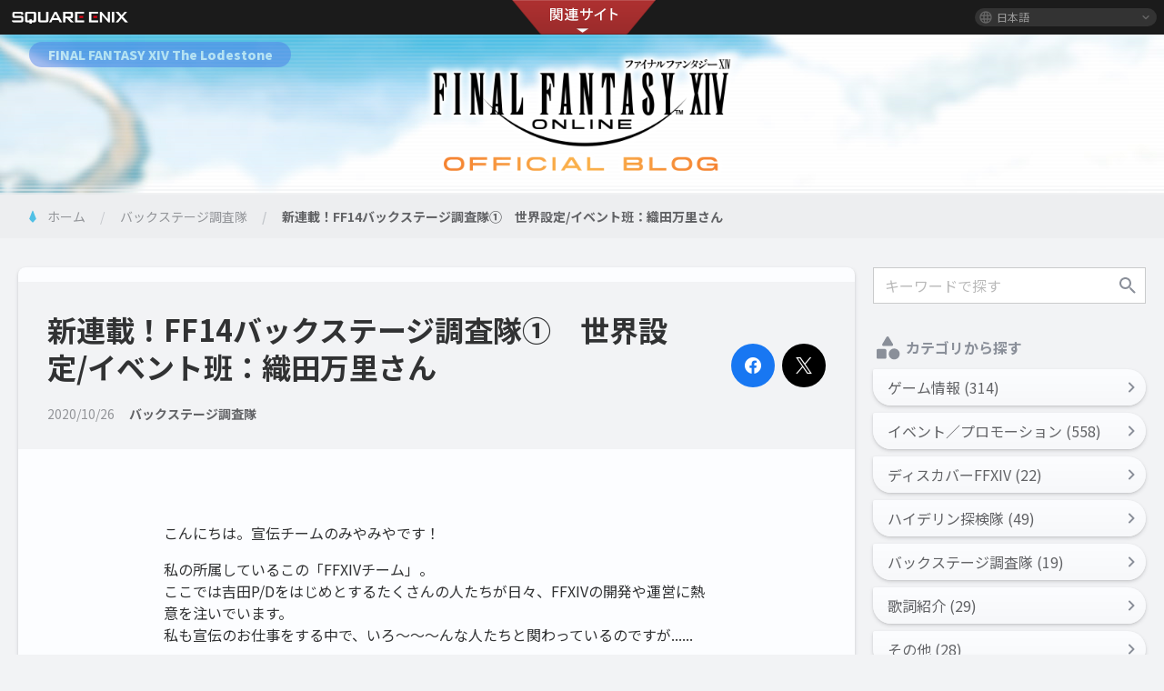

--- FILE ---
content_type: text/html
request_url: https://jp.finalfantasyxiv.com/blog/003027.html
body_size: 19333
content:
<!doctype html>
<html lang="ja" class="ja">
<head>
<meta charset="UTF-8">

	<!-- Google Tag Manager -->
	<script>(function(w,d,s,l,i){w[l]=w[l]||[];w[l].push({'gtm.start':
	new Date().getTime(),event:'gtm.js'});var f=d.getElementsByTagName(s)[0],
	j=d.createElement(s),dl=l!='dataLayer'?'&l='+l:'';j.async=true;j.src=
	'https://www.googletagmanager.com/gtm.js?id='+i+dl;f.parentNode.insertBefore(j,f);
	})(window,document,'script','dataLayer','GTM-TQ76JZP');</script>
	<!-- End Google Tag Manager -->

<meta http-equiv="X-UA-Compatible" content="IE=edge">

<title>新連載！FF14バックステージ調査隊①　世界設定/イベント班：織田万里さん | ファイナルファンタジーXIV: 公式ブログ</title>
<meta property="og:description" content="ファイナルファンタジーXIVに関する情報をお届けする公式ブログです。">

<link rel="start" href="https://jp.finalfantasyxiv.com/blog/">
<link rel="canonical" href="https://jp.finalfantasyxiv.com/blog/003027.html" />


<meta name="viewport" id="viewport" content="width=device-width, initial-scale=1,minimum-scale=1, maximum-scale=1, user-scalable=no">
<meta property="fb:app_id" content="1400886233468625">
<meta property="og:type" content="article">
<meta property="og:locale" content="ja_JP">
<meta property="og:title" content="新連載！FF14バックステージ調査隊①　世界設定/イベント班：織田万里さん | ファイナルファンタジーXIV: 公式ブログ">
<meta property="og:url" content="https%3A%2F%2Fjp.finalfantasyxiv.com%2Fblog%2F003027.html">
<meta property="og:description" content="ファイナルファンタジーXIVに関する情報をお届けする公式ブログです。">
<meta property="og:site_name" content="ファイナルファンタジーXIV: 公式ブログ">

	<meta property="og:image"  content="https://lds-img.finalfantasyxiv.com/blog_image/jp_blog/assets_c/2020/10/20201026_mm_1-thumb-600x275-12379.png">

<meta name="twitter:card" content="summary_large_image">


	<meta name="twitter:site" content="@ff_xiv_jp">


<link href="https://lds-img.finalfantasyxiv.com/blog/s/global/css/promotion/promotion.css?c1185829" rel="stylesheet">
<link href="https://lds-img.finalfantasyxiv.com/blog/s/global/css/jquery.fancybox.css?cf676cec" rel="stylesheet">
<link href="https://lds-img.finalfantasyxiv.com/blog/s/global/css/blog.css?6857ce54" rel="stylesheet">

<!-- Google tag (gtag.js) -->
<script async src="https://www.googletagmanager.com/gtag/js?id=G-PDWPDDVRQX"></script>
<script>
  window.dataLayer = window.dataLayer || [];
  function gtag(){dataLayer.push(arguments);}
  gtag('js', new Date());

  gtag('config', 'G-PDWPDDVRQX');
</script>
<script>
const blogRebuildTime = '20250928023609';
</script>
</head>
<body class="jp">

	<!-- Google Tag Manager (noscript) -->
	<noscript><iframe src="https://www.googletagmanager.com/ns.html?id=GTM-TQ76JZP"
	height="0" width="0" style="display:none;visibility:hidden"></iframe></noscript>
	<!-- End Google Tag Manager (noscript) -->

<script type="application/x-template" id="tmpl-column_of_entries">
	<li class="blog-entry__card">
		<a href="<%= tmpl.entry.url %>"
			class="js--entry"
			data-new_dt="<%= tmpl.entry.date_new %>"
			data-publish_dt="<%= tmpl.entry.date_pub %>"
		>
			<div class="blog-entry__img" style="background:url('<%= tmpl.entry.thumbnail %>') no-repeat center center;background-size:cover;"></div>
			<div class="blog-entry__title">
				<p><%= tmpl.entry.title %></p>
			</div>
			<div class="blog-entry__status">
				<p><%= tmpl.entry.category %></p>
				<time class="date"><%= tmpl.entry.date %></time>
			</div>
		</a>
	</li>
</script>



<div id="brand">
	<div class="brand brand--relative">
		<div class="brand__section brand__section--rwd">
			<div class="brand__logo">
				
					<a href="https://www.jp.square-enix.com/" target="_blank">
				
				<img src="https://lds-img.finalfantasyxiv.com/blog/s/global/img/common/logo_sqex.png?6b52db2b" width="130" height="14" alt="SQUARE ENIX"></a>
			</div>
		</div>
	</div>
	<div class="dropdown_trigger_box">
		<div class="brand__lang">
			<a href="javascript:void(0);" class="brand__lang__btn brand__lang__btn--rwd dropdown_trigger">
				<span class="pc_view">
					
						日本語
					
				</span>
			</a>
		</div>
		<ul class="brand__lang__select brand__lang__select--rwd dropdown">
			
				<li><a href="javascript:void(0);" data-subdomain="jp" class="checked">日本語</a></li>
				<li><a href="javascript:void(0);" data-subdomain="eu" class="">English (UK)</a></li>
				<li><a href="javascript:void(0);" data-subdomain="na" class="">English (US)</a></li>
				<li><a href="javascript:void(0);" data-subdomain="fr" class="">Français</a></li>
				<li><a href="javascript:void(0);" data-subdomain="de" class="">Deutsch</a></li>
			
		</ul>
	</div>
	<div class="l__cross_menu">
		<a href="javascript:void(null)" class="ffxiv_pr_cross_menu_button_jp"></a>
		<script>
			var ffxiv_pr_cross_menu = {
				uri_js: '/cross_menu/uri.js'
			};
		</script>
	</div>
</div>

<div class="blog">
	<header class="blog-header">
		<div class="sp_view">
			
			
			<div id="fixed_header__wrapper">
	<div id="fixed_header">
		<div class="bt_menu js--bt_menu"></div>
		<div class="bt_menu__close js--bt_menu__close"></div>
		<div class="blog-menu__logo">
			<a href="/blog/"><img src="https://lds-img.finalfantasyxiv.com/blog/s/global/img/menu_logo_jp.png?89d71232" width="200" height="40"></a>
		</div>
	</div>
</div>
<div class="global_menu__overlay"></div>
<div class="global_menu">
	<div class="global_menu__scroll_area">
		<div class="global_menu__body">
			<div class="blog-menu__list">
				<div class="blog-menu__list__inner">

					<ul class="blog-menu__home">
						<li><a href="/blog/"><span>ホーム</span></a></li>
					</ul>

					<div class="blog-side__search">
	<form class="blog__search" action="/blog/search/">
		<input class="search-q" name="q" placeholder="キーワードで探す">
		<button type="submit" class="js__tooltip" data-tooltip="検索する">検索する</button>
	</form>
</div>

<h3 class="blog-title-side category">カテゴリから探す</h3>
<ul class="blog-side__category">
	
		
			
				
					
					<li><a href="https://jp.finalfantasyxiv.com/blog/information/"><span>ゲーム情報 (314)</span></a></li>
				
			
		
	
		
			
				
					
					<li><a href="https://jp.finalfantasyxiv.com/blog/event/"><span>イベント／プロモーション (558)</span></a></li>
				
			
		
	
		
			
				
					
					<li><a href="https://jp.finalfantasyxiv.com/blog/discover/"><span>ディスカバーFFXIV (22)</span></a></li>
				
			
		
	
		
			
				
					
					<li><a href="https://jp.finalfantasyxiv.com/blog/hydaelyn/"><span>ハイデリン探検隊 (49)</span></a></li>
				
			
		
	
		
			
				
					
					<li><a href="https://jp.finalfantasyxiv.com/blog/backstage/"><span>バックステージ調査隊 (19)</span></a></li>
				
			
		
	
		
			
				
					
					<li><a href="https://jp.finalfantasyxiv.com/blog/lyrics/"><span>歌詞紹介 (29)</span></a></li>
				
			
		
	
		
			
				
					
					<li><a href="https://jp.finalfantasyxiv.com/blog/other/"><span>その他 (28)</span></a></li>
				
			
		
	
</ul>

<h3 class="blog-title-side date">月別に表示</h3>
<div class="blog-side__select">
	<div class="blog-side__select__btn">
		<p>
			
				月を選択
			
		</p>
	</div>
	<div class="blog-side__select__list__wrapper">
		<ul class="blog-side__select__list">
			
				
				<li data-href="https://jp.finalfantasyxiv.com/blog/2025/09/"
					
				>
					
					
					2025年9月
				</li>
			
				
				<li data-href="https://jp.finalfantasyxiv.com/blog/2025/08/"
					
				>
					
					
					2025年8月
				</li>
			
				
				<li data-href="https://jp.finalfantasyxiv.com/blog/2025/07/"
					
				>
					
					
					2025年7月
				</li>
			
				
				<li data-href="https://jp.finalfantasyxiv.com/blog/2025/06/"
					
				>
					
					
					2025年6月
				</li>
			
				
				<li data-href="https://jp.finalfantasyxiv.com/blog/2025/05/"
					
				>
					
					
					2025年5月
				</li>
			
				
				<li data-href="https://jp.finalfantasyxiv.com/blog/2025/04/"
					
				>
					
					
					2025年4月
				</li>
			
				
				<li data-href="https://jp.finalfantasyxiv.com/blog/2025/03/"
					
				>
					
					
					2025年3月
				</li>
			
				
				<li data-href="https://jp.finalfantasyxiv.com/blog/2025/02/"
					
				>
					
					
					2025年2月
				</li>
			
				
				<li data-href="https://jp.finalfantasyxiv.com/blog/2025/01/"
					
				>
					
					
					2025年1月
				</li>
			
				
				<li data-href="https://jp.finalfantasyxiv.com/blog/2024/12/"
					
				>
					
					
					2024年12月
				</li>
			
				
				<li data-href="https://jp.finalfantasyxiv.com/blog/2024/11/"
					
				>
					
					
					2024年11月
				</li>
			
				
				<li data-href="https://jp.finalfantasyxiv.com/blog/2024/10/"
					
				>
					
					
					2024年10月
				</li>
			
				
				<li data-href="https://jp.finalfantasyxiv.com/blog/2024/09/"
					
				>
					
					
					2024年9月
				</li>
			
				
				<li data-href="https://jp.finalfantasyxiv.com/blog/2024/08/"
					
				>
					
					
					2024年8月
				</li>
			
				
				<li data-href="https://jp.finalfantasyxiv.com/blog/2024/07/"
					
				>
					
					
					2024年7月
				</li>
			
				
				<li data-href="https://jp.finalfantasyxiv.com/blog/2024/06/"
					
				>
					
					
					2024年6月
				</li>
			
				
				<li data-href="https://jp.finalfantasyxiv.com/blog/2024/05/"
					
				>
					
					
					2024年5月
				</li>
			
				
				<li data-href="https://jp.finalfantasyxiv.com/blog/2024/04/"
					
				>
					
					
					2024年4月
				</li>
			
				
				<li data-href="https://jp.finalfantasyxiv.com/blog/2024/03/"
					
				>
					
					
					2024年3月
				</li>
			
				
				<li data-href="https://jp.finalfantasyxiv.com/blog/2024/02/"
					
				>
					
					
					2024年2月
				</li>
			
				
				<li data-href="https://jp.finalfantasyxiv.com/blog/2024/01/"
					
				>
					
					
					2024年1月
				</li>
			
				
				<li data-href="https://jp.finalfantasyxiv.com/blog/2023/12/"
					
				>
					
					
					2023年12月
				</li>
			
				
				<li data-href="https://jp.finalfantasyxiv.com/blog/2023/11/"
					
				>
					
					
					2023年11月
				</li>
			
				
				<li data-href="https://jp.finalfantasyxiv.com/blog/2023/10/"
					
				>
					
					
					2023年10月
				</li>
			
				
				<li data-href="https://jp.finalfantasyxiv.com/blog/2023/09/"
					
				>
					
					
					2023年9月
				</li>
			
				
				<li data-href="https://jp.finalfantasyxiv.com/blog/2023/08/"
					
				>
					
					
					2023年8月
				</li>
			
				
				<li data-href="https://jp.finalfantasyxiv.com/blog/2023/07/"
					
				>
					
					
					2023年7月
				</li>
			
				
				<li data-href="https://jp.finalfantasyxiv.com/blog/2023/06/"
					
				>
					
					
					2023年6月
				</li>
			
				
				<li data-href="https://jp.finalfantasyxiv.com/blog/2023/05/"
					
				>
					
					
					2023年5月
				</li>
			
				
				<li data-href="https://jp.finalfantasyxiv.com/blog/2023/04/"
					
				>
					
					
					2023年4月
				</li>
			
				
				<li data-href="https://jp.finalfantasyxiv.com/blog/2023/03/"
					
				>
					
					
					2023年3月
				</li>
			
				
				<li data-href="https://jp.finalfantasyxiv.com/blog/2023/02/"
					
				>
					
					
					2023年2月
				</li>
			
				
				<li data-href="https://jp.finalfantasyxiv.com/blog/2023/01/"
					
				>
					
					
					2023年1月
				</li>
			
				
				<li data-href="https://jp.finalfantasyxiv.com/blog/2022/12/"
					
				>
					
					
					2022年12月
				</li>
			
				
				<li data-href="https://jp.finalfantasyxiv.com/blog/2022/11/"
					
				>
					
					
					2022年11月
				</li>
			
				
				<li data-href="https://jp.finalfantasyxiv.com/blog/2022/10/"
					
				>
					
					
					2022年10月
				</li>
			
				
				<li data-href="https://jp.finalfantasyxiv.com/blog/2022/09/"
					
				>
					
					
					2022年9月
				</li>
			
				
				<li data-href="https://jp.finalfantasyxiv.com/blog/2022/08/"
					
				>
					
					
					2022年8月
				</li>
			
				
				<li data-href="https://jp.finalfantasyxiv.com/blog/2022/07/"
					
				>
					
					
					2022年7月
				</li>
			
				
				<li data-href="https://jp.finalfantasyxiv.com/blog/2022/06/"
					
				>
					
					
					2022年6月
				</li>
			
				
				<li data-href="https://jp.finalfantasyxiv.com/blog/2022/05/"
					
				>
					
					
					2022年5月
				</li>
			
				
				<li data-href="https://jp.finalfantasyxiv.com/blog/2022/04/"
					
				>
					
					
					2022年4月
				</li>
			
				
				<li data-href="https://jp.finalfantasyxiv.com/blog/2022/03/"
					
				>
					
					
					2022年3月
				</li>
			
				
				<li data-href="https://jp.finalfantasyxiv.com/blog/2022/02/"
					
				>
					
					
					2022年2月
				</li>
			
				
				<li data-href="https://jp.finalfantasyxiv.com/blog/2022/01/"
					
				>
					
					
					2022年1月
				</li>
			
				
				<li data-href="https://jp.finalfantasyxiv.com/blog/2021/12/"
					
				>
					
					
					2021年12月
				</li>
			
				
				<li data-href="https://jp.finalfantasyxiv.com/blog/2021/11/"
					
				>
					
					
					2021年11月
				</li>
			
				
				<li data-href="https://jp.finalfantasyxiv.com/blog/2021/10/"
					
				>
					
					
					2021年10月
				</li>
			
				
				<li data-href="https://jp.finalfantasyxiv.com/blog/2021/09/"
					
				>
					
					
					2021年9月
				</li>
			
				
				<li data-href="https://jp.finalfantasyxiv.com/blog/2021/08/"
					
				>
					
					
					2021年8月
				</li>
			
				
				<li data-href="https://jp.finalfantasyxiv.com/blog/2021/07/"
					
				>
					
					
					2021年7月
				</li>
			
				
				<li data-href="https://jp.finalfantasyxiv.com/blog/2021/06/"
					
				>
					
					
					2021年6月
				</li>
			
				
				<li data-href="https://jp.finalfantasyxiv.com/blog/2021/05/"
					
				>
					
					
					2021年5月
				</li>
			
				
				<li data-href="https://jp.finalfantasyxiv.com/blog/2021/04/"
					
				>
					
					
					2021年4月
				</li>
			
				
				<li data-href="https://jp.finalfantasyxiv.com/blog/2021/03/"
					
				>
					
					
					2021年3月
				</li>
			
				
				<li data-href="https://jp.finalfantasyxiv.com/blog/2021/02/"
					
				>
					
					
					2021年2月
				</li>
			
				
				<li data-href="https://jp.finalfantasyxiv.com/blog/2020/12/"
					
				>
					
					
					2020年12月
				</li>
			
				
				<li data-href="https://jp.finalfantasyxiv.com/blog/2020/11/"
					
				>
					
					
					2020年11月
				</li>
			
				
				<li data-href="https://jp.finalfantasyxiv.com/blog/2020/10/"
					
				>
					
					
					2020年10月
				</li>
			
				
				<li data-href="https://jp.finalfantasyxiv.com/blog/2020/09/"
					
				>
					
					
					2020年9月
				</li>
			
				
				<li data-href="https://jp.finalfantasyxiv.com/blog/2020/08/"
					
				>
					
					
					2020年8月
				</li>
			
				
				<li data-href="https://jp.finalfantasyxiv.com/blog/2020/07/"
					
				>
					
					
					2020年7月
				</li>
			
				
				<li data-href="https://jp.finalfantasyxiv.com/blog/2020/06/"
					
				>
					
					
					2020年6月
				</li>
			
				
				<li data-href="https://jp.finalfantasyxiv.com/blog/2020/05/"
					
				>
					
					
					2020年5月
				</li>
			
				
				<li data-href="https://jp.finalfantasyxiv.com/blog/2020/04/"
					
				>
					
					
					2020年4月
				</li>
			
				
				<li data-href="https://jp.finalfantasyxiv.com/blog/2020/03/"
					
				>
					
					
					2020年3月
				</li>
			
				
				<li data-href="https://jp.finalfantasyxiv.com/blog/2020/02/"
					
				>
					
					
					2020年2月
				</li>
			
				
				<li data-href="https://jp.finalfantasyxiv.com/blog/2020/01/"
					
				>
					
					
					2020年1月
				</li>
			
				
				<li data-href="https://jp.finalfantasyxiv.com/blog/2019/12/"
					
				>
					
					
					2019年12月
				</li>
			
				
				<li data-href="https://jp.finalfantasyxiv.com/blog/2019/11/"
					
				>
					
					
					2019年11月
				</li>
			
				
				<li data-href="https://jp.finalfantasyxiv.com/blog/2019/10/"
					
				>
					
					
					2019年10月
				</li>
			
				
				<li data-href="https://jp.finalfantasyxiv.com/blog/2019/09/"
					
				>
					
					
					2019年9月
				</li>
			
				
				<li data-href="https://jp.finalfantasyxiv.com/blog/2019/08/"
					
				>
					
					
					2019年8月
				</li>
			
				
				<li data-href="https://jp.finalfantasyxiv.com/blog/2019/07/"
					
				>
					
					
					2019年7月
				</li>
			
				
				<li data-href="https://jp.finalfantasyxiv.com/blog/2019/06/"
					
				>
					
					
					2019年6月
				</li>
			
				
				<li data-href="https://jp.finalfantasyxiv.com/blog/2019/05/"
					
				>
					
					
					2019年5月
				</li>
			
				
				<li data-href="https://jp.finalfantasyxiv.com/blog/2019/04/"
					
				>
					
					
					2019年4月
				</li>
			
				
				<li data-href="https://jp.finalfantasyxiv.com/blog/2019/03/"
					
				>
					
					
					2019年3月
				</li>
			
				
				<li data-href="https://jp.finalfantasyxiv.com/blog/2019/02/"
					
				>
					
					
					2019年2月
				</li>
			
				
				<li data-href="https://jp.finalfantasyxiv.com/blog/2019/01/"
					
				>
					
					
					2019年1月
				</li>
			
				
				<li data-href="https://jp.finalfantasyxiv.com/blog/2018/12/"
					
				>
					
					
					2018年12月
				</li>
			
				
				<li data-href="https://jp.finalfantasyxiv.com/blog/2018/11/"
					
				>
					
					
					2018年11月
				</li>
			
				
				<li data-href="https://jp.finalfantasyxiv.com/blog/2018/10/"
					
				>
					
					
					2018年10月
				</li>
			
				
				<li data-href="https://jp.finalfantasyxiv.com/blog/2018/09/"
					
				>
					
					
					2018年9月
				</li>
			
				
				<li data-href="https://jp.finalfantasyxiv.com/blog/2018/08/"
					
				>
					
					
					2018年8月
				</li>
			
				
				<li data-href="https://jp.finalfantasyxiv.com/blog/2018/07/"
					
				>
					
					
					2018年7月
				</li>
			
				
				<li data-href="https://jp.finalfantasyxiv.com/blog/2018/06/"
					
				>
					
					
					2018年6月
				</li>
			
				
				<li data-href="https://jp.finalfantasyxiv.com/blog/2018/05/"
					
				>
					
					
					2018年5月
				</li>
			
				
				<li data-href="https://jp.finalfantasyxiv.com/blog/2018/04/"
					
				>
					
					
					2018年4月
				</li>
			
				
				<li data-href="https://jp.finalfantasyxiv.com/blog/2018/03/"
					
				>
					
					
					2018年3月
				</li>
			
				
				<li data-href="https://jp.finalfantasyxiv.com/blog/2018/02/"
					
				>
					
					
					2018年2月
				</li>
			
				
				<li data-href="https://jp.finalfantasyxiv.com/blog/2018/01/"
					
				>
					
					
					2018年1月
				</li>
			
				
				<li data-href="https://jp.finalfantasyxiv.com/blog/2017/12/"
					
				>
					
					
					2017年12月
				</li>
			
				
				<li data-href="https://jp.finalfantasyxiv.com/blog/2017/11/"
					
				>
					
					
					2017年11月
				</li>
			
				
				<li data-href="https://jp.finalfantasyxiv.com/blog/2017/10/"
					
				>
					
					
					2017年10月
				</li>
			
				
				<li data-href="https://jp.finalfantasyxiv.com/blog/2017/09/"
					
				>
					
					
					2017年9月
				</li>
			
				
				<li data-href="https://jp.finalfantasyxiv.com/blog/2017/08/"
					
				>
					
					
					2017年8月
				</li>
			
				
				<li data-href="https://jp.finalfantasyxiv.com/blog/2017/07/"
					
				>
					
					
					2017年7月
				</li>
			
				
				<li data-href="https://jp.finalfantasyxiv.com/blog/2017/06/"
					
				>
					
					
					2017年6月
				</li>
			
				
				<li data-href="https://jp.finalfantasyxiv.com/blog/2017/05/"
					
				>
					
					
					2017年5月
				</li>
			
				
				<li data-href="https://jp.finalfantasyxiv.com/blog/2017/04/"
					
				>
					
					
					2017年4月
				</li>
			
				
				<li data-href="https://jp.finalfantasyxiv.com/blog/2017/03/"
					
				>
					
					
					2017年3月
				</li>
			
				
				<li data-href="https://jp.finalfantasyxiv.com/blog/2017/02/"
					
				>
					
					
					2017年2月
				</li>
			
				
				<li data-href="https://jp.finalfantasyxiv.com/blog/2017/01/"
					
				>
					
					
					2017年1月
				</li>
			
				
				<li data-href="https://jp.finalfantasyxiv.com/blog/2016/12/"
					
				>
					
					
					2016年12月
				</li>
			
				
				<li data-href="https://jp.finalfantasyxiv.com/blog/2016/11/"
					
				>
					
					
					2016年11月
				</li>
			
				
				<li data-href="https://jp.finalfantasyxiv.com/blog/2016/10/"
					
				>
					
					
					2016年10月
				</li>
			
				
				<li data-href="https://jp.finalfantasyxiv.com/blog/2016/09/"
					
				>
					
					
					2016年9月
				</li>
			
				
				<li data-href="https://jp.finalfantasyxiv.com/blog/2016/08/"
					
				>
					
					
					2016年8月
				</li>
			
				
				<li data-href="https://jp.finalfantasyxiv.com/blog/2016/07/"
					
				>
					
					
					2016年7月
				</li>
			
				
				<li data-href="https://jp.finalfantasyxiv.com/blog/2016/06/"
					
				>
					
					
					2016年6月
				</li>
			
				
				<li data-href="https://jp.finalfantasyxiv.com/blog/2016/05/"
					
				>
					
					
					2016年5月
				</li>
			
				
				<li data-href="https://jp.finalfantasyxiv.com/blog/2016/04/"
					
				>
					
					
					2016年4月
				</li>
			
				
				<li data-href="https://jp.finalfantasyxiv.com/blog/2016/03/"
					
				>
					
					
					2016年3月
				</li>
			
				
				<li data-href="https://jp.finalfantasyxiv.com/blog/2016/02/"
					
				>
					
					
					2016年2月
				</li>
			
				
				<li data-href="https://jp.finalfantasyxiv.com/blog/2016/01/"
					
				>
					
					
					2016年1月
				</li>
			
				
				<li data-href="https://jp.finalfantasyxiv.com/blog/2015/12/"
					
				>
					
					
					2015年12月
				</li>
			
				
				<li data-href="https://jp.finalfantasyxiv.com/blog/2015/11/"
					
				>
					
					
					2015年11月
				</li>
			
				
				<li data-href="https://jp.finalfantasyxiv.com/blog/2015/10/"
					
				>
					
					
					2015年10月
				</li>
			
				
				<li data-href="https://jp.finalfantasyxiv.com/blog/2015/09/"
					
				>
					
					
					2015年9月
				</li>
			
				
				<li data-href="https://jp.finalfantasyxiv.com/blog/2015/08/"
					
				>
					
					
					2015年8月
				</li>
			
				
				<li data-href="https://jp.finalfantasyxiv.com/blog/2015/07/"
					
				>
					
					
					2015年7月
				</li>
			
				
				<li data-href="https://jp.finalfantasyxiv.com/blog/2015/06/"
					
				>
					
					
					2015年6月
				</li>
			
				
				<li data-href="https://jp.finalfantasyxiv.com/blog/2015/05/"
					
				>
					
					
					2015年5月
				</li>
			
				
				<li data-href="https://jp.finalfantasyxiv.com/blog/2015/04/"
					
				>
					
					
					2015年4月
				</li>
			
				
				<li data-href="https://jp.finalfantasyxiv.com/blog/2015/03/"
					
				>
					
					
					2015年3月
				</li>
			
				
				<li data-href="https://jp.finalfantasyxiv.com/blog/2015/02/"
					
				>
					
					
					2015年2月
				</li>
			
				
				<li data-href="https://jp.finalfantasyxiv.com/blog/2015/01/"
					
				>
					
					
					2015年1月
				</li>
			
				
				<li data-href="https://jp.finalfantasyxiv.com/blog/2014/12/"
					
				>
					
					
					2014年12月
				</li>
			
				
				<li data-href="https://jp.finalfantasyxiv.com/blog/2014/11/"
					
				>
					
					
					2014年11月
				</li>
			
				
				<li data-href="https://jp.finalfantasyxiv.com/blog/2014/10/"
					
				>
					
					
					2014年10月
				</li>
			
				
				<li data-href="https://jp.finalfantasyxiv.com/blog/2014/09/"
					
				>
					
					
					2014年9月
				</li>
			
				
				<li data-href="https://jp.finalfantasyxiv.com/blog/2014/08/"
					
				>
					
					
					2014年8月
				</li>
			
				
				<li data-href="https://jp.finalfantasyxiv.com/blog/2014/07/"
					
				>
					
					
					2014年7月
				</li>
			
				
				<li data-href="https://jp.finalfantasyxiv.com/blog/2014/06/"
					
				>
					
					
					2014年6月
				</li>
			
				
				<li data-href="https://jp.finalfantasyxiv.com/blog/2014/05/"
					
				>
					
					
					2014年5月
				</li>
			
				
				<li data-href="https://jp.finalfantasyxiv.com/blog/2014/04/"
					
				>
					
					
					2014年4月
				</li>
			
				
				<li data-href="https://jp.finalfantasyxiv.com/blog/2014/03/"
					
				>
					
					
					2014年3月
				</li>
			
				
				<li data-href="https://jp.finalfantasyxiv.com/blog/2014/02/"
					
				>
					
					
					2014年2月
				</li>
			
				
				<li data-href="https://jp.finalfantasyxiv.com/blog/2014/01/"
					
				>
					
					
					2014年1月
				</li>
			
				
				<li data-href="https://jp.finalfantasyxiv.com/blog/2013/12/"
					
				>
					
					
					2013年12月
				</li>
			
				
				<li data-href="https://jp.finalfantasyxiv.com/blog/2013/11/"
					
				>
					
					
					2013年11月
				</li>
			
				
				<li data-href="https://jp.finalfantasyxiv.com/blog/2013/10/"
					
				>
					
					
					2013年10月
				</li>
			
				
				<li data-href="https://jp.finalfantasyxiv.com/blog/2013/09/"
					
				>
					
					
					2013年9月
				</li>
			
				
				<li data-href="https://jp.finalfantasyxiv.com/blog/2013/08/"
					
				>
					
					
					2013年8月
				</li>
			
				
				<li data-href="https://jp.finalfantasyxiv.com/blog/2013/07/"
					
				>
					
					
					2013年7月
				</li>
			
				
				<li data-href="https://jp.finalfantasyxiv.com/blog/2013/06/"
					
				>
					
					
					2013年6月
				</li>
			
				
				<li data-href="https://jp.finalfantasyxiv.com/blog/2013/05/"
					
				>
					
					
					2013年5月
				</li>
			
				
				<li data-href="https://jp.finalfantasyxiv.com/blog/2013/04/"
					
				>
					
					
					2013年4月
				</li>
			
				
				<li data-href="https://jp.finalfantasyxiv.com/blog/2013/03/"
					
				>
					
					
					2013年3月
				</li>
			
				
				<li data-href="https://jp.finalfantasyxiv.com/blog/2013/02/"
					
				>
					
					
					2013年2月
				</li>
			
				
				<li data-href="https://jp.finalfantasyxiv.com/blog/2013/01/"
					
				>
					
					
					2013年1月
				</li>
			
				
				<li data-href="https://jp.finalfantasyxiv.com/blog/2012/12/"
					
				>
					
					
					2012年12月
				</li>
			
		</ul>
	</div>
</div>

<h3 class="blog-title-side tag">タグから探す</h3>
<div class="blog-side__tag">
	<ul>
	
		
			
			<li><a href="/blog/tag/%E3%82%A2%E3%83%83%E3%83%97%E3%83%87%E3%83%BC%E3%83%88%E6%83%85%E5%A0%B1/"><span>アップデート情報</span></a></li>
		
	
		
			
			<li><a href="/blog/tag/%E3%82%A8%E3%82%A4%E3%83%97%E3%83%AA%E3%83%AB%E3%83%95%E3%83%BC%E3%83%AB/"><span>エイプリルフール</span></a></li>
		
	
		
			
			<li><a href="/blog/tag/%E3%82%A8%E3%82%AA%E3%82%AB%E3%83%95%E3%82%A7/"><span>エオカフェ</span></a></li>
		
	
		
			
			<li><a href="/blog/tag/%E3%82%AF%E3%83%AA%E3%82%B3%E3%83%B3/"><span>クリコン</span></a></li>
		
	
		
			
			<li><a href="/blog/tag/%E3%82%B0%E3%83%83%E3%82%BA/"><span>グッズ</span></a></li>
		
	
		
			
			<li><a href="/blog/tag/%E3%82%B3%E3%83%9F%E3%83%A5%E3%83%8B%E3%83%86%E3%82%A3%E6%94%BE%E9%80%81/"><span>コミュニティ放送</span></a></li>
		
	
		
			
			<li><a href="/blog/tag/%E3%82%B3%E3%83%A9%E3%83%9C/"><span>コラボ</span></a></li>
		
	
		
			
			<li><a href="/blog/tag/%E3%82%B7%E3%83%BC%E3%82%BA%E3%83%8A%E3%83%AB%E3%82%A4%E3%83%99%E3%83%B3%E3%83%88/"><span>シーズナルイベント</span></a></li>
		
	
		
			
			<li><a href="/blog/tag/%E3%83%87%E3%82%A3%E3%82%B9%E3%82%AB%E3%83%90%E3%83%BC/"><span>ディスカバー</span></a></li>
		
	
		
			
			<li><a href="/blog/tag/%E3%83%A2%E3%83%AB%E3%83%9C%E3%83%AB%E3%81%AE%E3%83%8F%E3%82%A6%E3%82%B8%E3%83%B3%E3%82%B0%E8%A1%8C%E3%81%A3%E3%81%A6%E3%82%82%E3%81%84%E3%81%84%E3%81%A7%E3%81%99%E3%81%8B/"><span>モルボルのハウジング行ってもいいですか</span></a></li>
		
	
		
			
			<li><a href="/blog/tag/%E3%83%AC%E3%83%9D%E3%83%BC%E3%83%88/"><span>レポート</span></a></li>
		
	
		
			
			<li><a href="/blog/tag/%E5%85%AC%E5%BC%8F%E6%94%BE%E9%80%81/"><span>公式放送</span></a></li>
		
	
		
			
			<li><a href="/blog/tag/%E6%8E%A2%E6%A4%9C%E9%9A%8A/"><span>探検隊</span></a></li>
		
	
		
			
			<li><a href="/blog/tag/%E6%AD%8C%E8%A9%9E/"><span>歌詞</span></a></li>
		
	
		
			
			<li><a href="/blog/tag/%E7%94%9F%E6%94%BE%E9%80%81/"><span>生放送</span></a></li>
		
	
		
			
			<li><a href="/blog/tag/%E8%AA%BF%E6%9F%BB%E9%9A%8A/"><span>調査隊</span></a></li>
		
	
		
			
			<li><a href="/blog/tag/%E9%96%8B%E7%99%BA%E3%83%8D%E3%82%BF/"><span>開発ネタ</span></a></li>
		
	
	</ul>
</div>


					<div class="blog-menu__link">
						<a href="/lodestone/" class="blog-ldst_link">FINAL FANTASY XIV The Lodestone</a>
					</div>
				</div>
			</div>	
		</div>
	</div>
	<div class="global_menu__close js--bt_menu__close"></div>
</div>
		</div>
		<div class="blog-header__link">
			<a href="/lodestone/" class="blog-ldst_link">FINAL FANTASY XIV The Lodestone</a>
		</div>
		<div class="blog-header__logo">
			<h1><a href="/blog/"><img src="https://lds-img.finalfantasyxiv.com/blog/s/global/img/logo_jp.png?08af18c9" width="352" height="148" alt="ファイナルファンタジーXIV: 公式ブログ"></a></h1>
		</div>
	</header>
	<div class="blog-breadcrumb__wrapper">

	<ul class="blog-breadcrumb entry_detail">

		<li class="home"><a href="https://jp.finalfantasyxiv.com/blog/">ホーム</a></li>
		
			<li><a href="https://jp.finalfantasyxiv.com/blog/backstage/">バックステージ調査隊</a></li>
			<li>新連載！FF14バックステージ調査隊①　世界設定/イベント班：織田万里さん</li>
		

	</ul>
</div>




	
		<div class="blog-contents entry_detail">
	
		
			<div class="blog-contents__column">
				<div class="blog-contents__left">
					<div class="blog-entry-detail">
	<div class="blog-entry-detail__header">
		<div class="blog-entry-detail__header-txt">
			<h3 class="blog-entry-detail__title">新連載！FF14バックステージ調査隊①　世界設定/イベント班：織田万里さん</h3>
			<div class="blog-entry-detail__status">
				<time>
					
					2020/10/26
				</time>
				<p>バックステージ調査隊</p>
			</div>
		</div>
		<div class="blog-entry-detail__header-social">
			<ul class="social__btn blog-social">

	
		<li><a href="https://www.facebook.com/share.php?u=https%3A%2F%2Fjp.finalfantasyxiv.com%2Fblog%2F003027.html" target="_blank">
			<i class="xiv-lds xiv-lds-facebook js__tooltip" data-tooltip="シェアする"></i>
		</a></li>
		<li><a href="https://x.com/intent/tweet?url=https%3A%2F%2Fjp.finalfantasyxiv.com%2Fblog%2F003027.html&text=%E6%96%B0%E9%80%A3%E8%BC%89%EF%BC%81FF14%E3%83%90%E3%83%83%E3%82%AF%E3%82%B9%E3%83%86%E3%83%BC%E3%82%B8%E8%AA%BF%E6%9F%BB%E9%9A%8A%E2%91%A0%E3%80%80%E4%B8%96%E7%95%8C%E8%A8%AD%E5%AE%9A%2F%E3%82%A4%E3%83%99%E3%83%B3%E3%83%88%E7%8F%AD%EF%BC%9A%E7%B9%94%E7%94%B0%E4%B8%87%E9%87%8C%E3%81%95%E3%82%93%20%7C%20%E3%83%95%E3%82%A1%E3%82%A4%E3%83%8A%E3%83%AB%E3%83%95%E3%82%A1%E3%83%B3%E3%82%BF%E3%82%B8%E3%83%BCXIV%3A%20%E5%85%AC%E5%BC%8F%E3%83%96%E3%83%AD%E3%82%B0" target="_blank">
			<i class="xiv-lds xiv-lds-x js__tooltip" data-tooltip="ポストする"></i>
		</a></li>
	

</ul>

		</div>
	</div>
	<div class="blog-entry-detail__body">
		<p>こんにちは。宣伝チームのみやみやです！</p>
<p>私の所属しているこの「FFXIVチーム」。<br />ここでは吉田P/Dをはじめとするたくさんの人たちが日々、FFXIVの開発や運営に熱意を注いでいます。<br />私も宣伝のお仕事をする中で、いろ～～～んな人たちと関わっているのですが......</p>
<p><strong><span style="color: #f29100;">このステキなチームを、プレイヤーの皆さんにもっと知ってもらいたい！！！</span></strong></p>
<p>そんな想いから、FFXIVの裏側で活躍する人たちの声をブログで届けよう！！と思い立ち、開発ブログ内不定期連載「<strong><span style="color: #f26100;">FF14バックステージ調査隊</span></strong>」を始めることとなりました(｀・ω・´)ゞ<br /><img alt="20201026_mm_1.png" src="https://lds-img.finalfantasyxiv.com/blog_image/jp_blog/20201026_mm_1.png" class="mt-image-center" style="text-align: center; display: block; margin: 0 auto 20px;" width="600" height="275" /><br />FFXIVチームの開発や運営にかける想いを、少しでも感じていただけたら嬉しいです！</p>
<p>記念すべき第1回は～～～<br /><strong>世界設定/メインシナリオライターの「<span style="color: #f26100;"><big>織田万里</big></span>」さん！！！</strong><br /><img alt="20201026_mm_2.jpg" src="https://lds-img.finalfantasyxiv.com/blog_image/jp_blog/20201026_mm_2.jpg" class="mt-image-center" style="text-align: center; display: block; margin: 0 auto 20px;" width="300" height="317" /><br />では早速、調査隊出動！</p>
<p>＊＊＊＊＊＊</p>
<p><span style="color: #cc00cc;">みやみや</span>：織田さん、本日はよろしくお願いしまァッｓ......ｱｯ、初回なので緊張がっ......そ、それでは早速、ブログをお読みの皆さんへ、簡単な自己紹介と、普段どんなお仕事をされているかについて教えてください！</p>
<p><span style="color: #f26100;">織田</span>：（生暖かい視線を送りながら）　織田 万里（おだ ばんり）と申します。</p>
<p>　所属としては2つあって、世界設定まわりを担当する「世界設定班」と、「イベント班」の中のシナリオチームのリードを両方兼務しています。</p>
<p><span style="color: #cc00cc;">みやみや</span>：世界設定とシナリオで、チームとしては異なるのですね！　そんなFFXIV世界の創造者の一人である織田さんですが。先日パッチ5.3が公開となり、「漆黒のヴィランズ」のストーリーはクライマックスを迎えました！プレイヤーの方からも、ありがたいことにたくさんの感想をいただいていたかと思います。クライマックスを迎えて、織田さんとしてはどのような思いでしょうか？</p>
<p><span style="color: #f26100;">織田</span>：とにかく、リリースができてよかったなぁ、という思いが真っ先にあります。新型コロナウイルス感染症の影響で、開発環境がリモート中心になるなど大幅に変わり、更にはパッチリリースの土壇場に色々と調整が発生しまして......。本当にリリースできるの！？とドキドキしている状況だったので、兎にも角にも無事にリリースでき、プレイヤーの皆さんにプレイしていただけて良かったなぁと思っています。</p>
<p>　パッチ5.3のメインシナリオを担当した石川（夏子／メインシナリオライター）さんをはじめ、クエスト・カットシーン・バトルコンテンツ制作など開発に関わっていたすべてのスタッフたちが、非常に苦労して作っているのを見てきました。そんな身としては、プレイヤーの方々から好評をいただけて、良かった良かった......と安心しています。</p>
<p><img alt="20201026_mm_3.png" src="https://lds-img.finalfantasyxiv.com/blog_image/jp_blog/20201026_mm_3.png" class="mt-image-center" style="text-align: center; display: block; margin: 0 auto 20px;" width="600" height="338" /></p>
<p>　また、メインシナリオだけではなく例えば「ウェルリト戦役」や「YoRHa: Dark Apocalypse」、「イシュガルド復興」、「お得意様取引」、「蛮族クエスト」などについても、全体的にポジティブなお声をいただけました。色々新しい試みもさせていただきましたが、受け入れていただけて良かったです。</p>
<p><img alt="20201026_mm_4.png" src="https://lds-img.finalfantasyxiv.com/blog_image/jp_blog/20201026_mm_4.png" class="mt-image-center" style="text-align: center; display: block; margin: 0 auto 20px;" width="600" height="338" /></p>
<p><img alt="20201026_mm_5.png" src="https://lds-img.finalfantasyxiv.com/blog_image/jp_blog/20201026_mm_5.png" class="mt-image-center" style="text-align: center; display: block; margin: 0 auto 20px;" width="600" height="338" /></p>
<p><span style="color: #cc00cc;">みやみや</span>：確かにどれも魅力的なストーリーで、新しい遊びもとても楽しませていただきました......！もっと聞きたくなってしまいますが、お次の質問に参ります！少し過去に遡り、織田さんの"FFXIVに関わる前のお話やルーツ"にも少し触れられればと。元々物語を書く趣味があったり、そういったお仕事をされていたりしたのでしょうか？</p>
<p><span style="color: #f26100;">織田</span>：本を読むのは好きなのですが、物語を書くということは一切やったことがなくて。そういう職業に就きたいという思いも特になかった、というのが正直なところです。</p>
<p>　前職は出版業界で、ゲームの攻略本や設定資料集、ファンブックなどを作る、"編集者"と"ライター"を兼務するような仕事をしていました。そんな中で、とあるアーケードゲームの攻略本を作ったときに、巻末に公式ショートストーリーを付けることになったんです。はじめはちゃんとシナリオライターを雇う予定だったのですが、諸事情があって突然書き手不在になり、白紙で出版するわけにもいかず、「しょーがないんで自分書きますわ！」と......。プロットを送ったところ開発メーカーさんのOKも出まして、無事そのままショートストーリーを書き上げました。それが初めて書いた小説形式の物語です。ただ、それもあくまで代打に過ぎないので、シナリオの執筆を仕事にしたいとは思っていませんでした。</p>
<p>　その後、スクウェア・エニックスには「日本語を書ける方」という謎めいた募集を見て入社しました。「公式サイトのテキストでも書くのかな～？」と思っていたら、なんと世界設定の仕事だった、という感じでして......。その流れで当時の上司から「シナリオも書けるんだよね？　書いてよ」と言われサブクエストなどを書き始めたのが、今の仕事を担当することになったきっかけですね。</p>
<p><span style="color: #cc00cc;">みやみや</span>：運命的なものを感じますね......！ そんな織田さんがFFXIVの開発に参加され、これまで数多くの世界設定や物語を生み出し、時には世界設定本などといった書籍の執筆！、ファンフェスティバルなどリアルイベントへのご出演、さらには表からは見えないところで言うと、実は物語やキャラクターなどにかかわる宣伝案件の監修にもご協力いただいていたりしますが、今まで織田さんがご担当されたお仕事の中で、いちばん心に残ったものやエピソードについてお伺いできますでしょうか？</p>
<p><span style="color: #f26100;">織田</span>："いちばん"って言うとなかなか難しいのですが、印象に残ったという意味だとやっぱり「リアルイベント」でしょうか。</p>
<p><img alt="20201026_mm_6.png" src="https://lds-img.finalfantasyxiv.com/blog_image/jp_blog/20201026_mm_6.png" class="mt-image-center" style="text-align: center; display: block; margin: 0 auto 20px;" width="600" height="338" /><span style="color: #86b300;">▲ドイツでのgamescom2019の様子。</span></p>
<p>　これまでファンフェスなど色々なリアルイベントに参加させていただきましたが、相当な人数がいらっしゃっている様子や熱気を見ると、やはり心にクるものがありますね。普段机に向かって仕事をしているだけではなかなか見えない部分ですから......。それだけに、次のファンフェスは、この状況下でどうなるんだろうと気がかりですね......！</p>
<p><img alt="20201026_mm_7.png" src="https://lds-img.finalfantasyxiv.com/blog_image/jp_blog/20201026_mm_7.png" class="mt-image-center" style="text-align: center; display: block; margin: 0 auto 20px;" width="600" height="338" /></p>
<p><span style="color: #cc00cc;">みやみや</span>：運営チーム側で検討中となりますので、続報をお待ちください......！！また状況が落ち着いたら、プレイヤーの方々と触れ合える機会が作れると良いですね。やっぱりプレイヤーの方々とお話することは、開発の励みになったりとか、モチベーションにつながったりとかしますか？</p>
<p><span style="color: #f26100;">織田</span>：もちろん、すごくモチベーションにつながっていました。直接お話する機会以外にも、例えば最近はバレンタインデーが近づくと、開発やキャラクターに宛ててたくさんのプレゼントが届き、そこにお手紙が添えられていたりするんです。特にシナリオチームでは、「自分が書いたキャラクターにプレゼントが届いた！」とか、「お手紙でこんな感想をいただいた！」などとワイワイ盛り上がっており、これは非常にモチベーションにつながっていますね。</p>
<p></p>
<p><img alt="20201026_mm_8.png" src="https://lds-img.finalfantasyxiv.com/blog_image/jp_blog/20201026_mm_8.png" class="mt-image-center" style="text-align: center; display: block; margin: 0 auto 20px;" width="600" height="338" /><span style="color: #86b300;">▲今年のバレンタインデーに、開発宛てにいただいたプレゼントたち。</span></p>
<p>　特に若手のシナリオプランナーは、「初めて自分が手掛けたキャラクターにお手紙が届いた！！」と大喜びするなど、微笑ましい場面もありました。本当にありがたい限りです。</p>
<p><span style="color: #cc00cc;">みやみや</span>：すごくイイ話......！( ;∀;) 配達士から受け取った皆さんからのラブ、しっかりスタッフにも届いています。　それではこの辺で、最近のお話についてもいくつか伺っていければと思います。正直ココが我ら"調査隊"的にはいちばん興味があるところだったりするのですが、最近、ご自分の担当範囲内で起きた珍事件or新発見などを一つ教えてください！！</p>
<p><span style="color: #f26100;">織田</span>：最近だと、「ドワーフパンチ」にまつわるお話がちょっと面白かったですね。</p>
<p>　パッチ5.3で追加したインスタンスダンジョン（以下、ID）「漆黒決戦 ノルヴラント」の終盤、ドワーフ族のキャラクター（ジオット）が出てきて、「ドワーフパンチ」というスゴい技を使って敵にすさまじいダメージを与えていたかと思います。</p>
<p><img alt="20201026_mm_9.png" src="https://lds-img.finalfantasyxiv.com/blog_image/jp_blog/20201026_mm_9.png" class="mt-image-center" style="text-align: center; display: block; margin: 0 auto 20px;" width="600" height="338" /><span style="color: #86b300;">▲HEALERロールの「ロールクエスト」を完了している場合のセリフになります。</span></p>
<p>　IDの制作は通常、メインシナリオのプロットに書かれている概要をもとに自分が設定資料をまとめ、それをレベル班やモンスター班に渡し、実際の企画に落とし込んでもらう......という手順で進めます。今回の「ノルヴラント」も "こういう敵が出てきて～"といった資料を用意していました。その際、フェーズ3（3ボス前）はレイクランドの端が舞台であるため、「衛兵団やロールクエストに登場したキャラクターが加勢してくれると嬉しいです」という石川さんからのシナリオ的な要望を書き添えつつ、以降の詳細はレベルデザインの担当に任せていました。</p>
<p><br />　その後の打ち合わせでも、「キャラクターたちはどう加勢するのか？」という質問に対し「単純に一緒に戦ってくれれば良いですよ」とだけ伝えました。ヒーラーのロールクエストは自分が担当したので、当然「ドワーフパンチ」というネタが存在していることは把握していたのですが、"自分が書いたキャラクターだけ推す"みたいなことも微妙だし、わりとギャグっぽいネタなので「シリアスな局面でやってしまうと雰囲気を崩してしまうんじゃないか？」と思い、あえて言い出さなかったんです。</p>
<p>　にも関わらず、石川さんやレベルデザインの担当者が「ドワーフパンチ、ぜひ入れましょう！」と後押ししてくれて、結果的に「ドワーフパンチ」を実装してみることになりました。ただ、いざテストプレイをしてみたら、とんでもないダメージを出していて笑いました。「本当にこれでいいのかな？」と疑問をいだきながらも、吉田（直樹／プロデューサー兼ディレクター）さんの判断に任せようと思いまして、最終的に今の形でリリースさせていただいたのが、最近おもしろかった出来事ですね。ジオットというキャラクターの描写がまた一段深まったなぁと思っていて、大変ありがたいですね。</p>
<p>　ちなみに、当然、他のシナリオプランナーもテストプレイはしていて、タンクのロールクエストを描いたスタッフが「こんなことなら"グランソンキック"とかネタを入れておけば良かった！」と悔しがっていました（笑）。</p>
<p>＼一同爆笑／</p>
<p><img alt="20201026_mm_10.png" src="https://lds-img.finalfantasyxiv.com/blog_image/jp_blog/20201026_mm_10.png" class="mt-image-center" style="text-align: center; display: block; margin: 0 auto 20px;" width="600" height="338" /><span style="color: #86b300;">▲グランソンキック、見てみたかったかも？（笑）</span></p>
<p><span style="color: #cc00cc;">みやみや</span>：それではここで、（今後）恒例（にしようと思っている）コーナーに参りましょう！題して、「私の仕事道具紹介」コーナー～～～！織田さんが仕事をするにあたり、欠かせないもの、お供にしているもの、便利なものなどを1つご紹介ください。</p>
<p><span style="color: #f26100;">織田</span>：「私の仕事道具」は、こちらです！</p>
<p>＼ドジャァ～～～～～～～～ン／<br /><img alt="20201026_mm_11.jpg" src="https://lds-img.finalfantasyxiv.com/blog_image/jp_blog/20201026_mm_11.jpg" class="mt-image-center" style="text-align: center; display: block; margin: 0 auto 20px;" width="600" height="450" /><span style="color: #86b300;">▲大量の本・本・本！！！個人的には手前の造形物も気になりました|ω・)　恐竜とか生き物もお好きとのこと。</span></p>
<p>　主に世界設定の仕事で、たくさんのモノ......武器、モンスター、地域、アクションなど、何千何万という"名前"を付けていかなければなりません。モノの名前をつけていくネタとして、事典や歴史的資料などが非常に役立っています。むしろ、コレらがないと進まない！ 事典系のものは必要に応じて買い足したり、1から10まで読んではいなかったりしますが、元々歴史関係の本は好きだったので、趣味で買っておいてよかったな、と思います。</p>
<p>　ただ作業環境が会社から自宅に変わったので、会社に置いていた資料を家に持って帰らなければならなくて、この間、車で会社に行って、段ボール5箱分くらい持って帰ってきました......。150冊以上はあったような気がします。</p>
<p><span style="color: #cc00cc;">みやみや</span>：ひえええ、150冊！！！もしまた会社勤務メインになったら、運搬が大変ですね（笑）。　さてそろそろお時間ですので、この辺りで〆たいと思います。　最後に、開発ブログをご覧のプレイヤーの皆さんに向けてひとことお願いします！</p>
<p><span style="color: #f26100;">織田</span>：新型コロナウイルス感染症の影響に伴うリリーススケジュールの切り直しにより、パッチ5.3のリリースをお待たせしてしまいましたが、その間もプレイヤーの方々は待っていてくだった上、励ましのお言葉までくださって......。開発チーム内にも新しい環境に対して不安もありましたが、そういったお声がモチベーションにつながり、本当にありがたかったです。</p>
<p>　日本でもまだまだ感染者の数は多く、海外にはより深刻な地域もある中で、世界中の方々からあたたかいお言葉をいただきました。この場を借りてお礼を伝えたいです、ありがとうございました。</p>
<p>　まだこの状況が続いていく可能性もありますので、プレイヤーの皆さんにとってFFXIVの世界が"そんな中でのちょっとした息抜き"に使ってもらえるのであれば、これ以上の喜びはありません。</p>
<p><span style="color: #cc00cc;">みやみや</span>：本日はたくさんの貴重なおもしろいお話をいただき、ありがとうございました！</p>
<p><br />＊＊＊＊＊＊</p>
<p>いかがでしたでしょうか？少しでも私の大好きな「FFXIVチーム」の雰囲気が伝わりますように！<br />次回は誰に突撃しようかな～？またお会いしましょう！！</p>
<p></p>
<p>みやみや（宣伝チーム）</p>
	</div>
	<div class="blog-entry-detail__footer">
		
			<div class="blog-entry-detail__footer-tag">
				<ul class="blog-entry-detail__tag">
					
						<li><a href="/blog/tag/%E8%AA%BF%E6%9F%BB%E9%9A%8A/"><span>調査隊</span></a></li>
					
						<li><a href="/blog/tag/%E9%96%8B%E7%99%BA%E3%83%8D%E3%82%BF/"><span>開発ネタ</span></a></li>
					
				</ul>
			</div>
		
		<div class="blog-entry-detail__footer-social">
			<ul class="social__btn blog-social">

	
		<li><a href="https://www.facebook.com/share.php?u=https%3A%2F%2Fjp.finalfantasyxiv.com%2Fblog%2F003027.html" target="_blank">
			<i class="xiv-lds xiv-lds-facebook js__tooltip" data-tooltip="シェアする"></i>
		</a></li>
		<li><a href="https://x.com/intent/tweet?url=https%3A%2F%2Fjp.finalfantasyxiv.com%2Fblog%2F003027.html&text=%E6%96%B0%E9%80%A3%E8%BC%89%EF%BC%81FF14%E3%83%90%E3%83%83%E3%82%AF%E3%82%B9%E3%83%86%E3%83%BC%E3%82%B8%E8%AA%BF%E6%9F%BB%E9%9A%8A%E2%91%A0%E3%80%80%E4%B8%96%E7%95%8C%E8%A8%AD%E5%AE%9A%2F%E3%82%A4%E3%83%99%E3%83%B3%E3%83%88%E7%8F%AD%EF%BC%9A%E7%B9%94%E7%94%B0%E4%B8%87%E9%87%8C%E3%81%95%E3%82%93%20%7C%20%E3%83%95%E3%82%A1%E3%82%A4%E3%83%8A%E3%83%AB%E3%83%95%E3%82%A1%E3%83%B3%E3%82%BF%E3%82%B8%E3%83%BCXIV%3A%20%E5%85%AC%E5%BC%8F%E3%83%96%E3%83%AD%E3%82%B0" target="_blank">
			<i class="xiv-lds xiv-lds-x js__tooltip" data-tooltip="ポストする"></i>
		</a></li>
	

</ul>

		</div>
	</div>
</div>

<ul class="blog-entry-detail__pager">
	<li class="blog-entry-detail__pager__prev">
		
			<a href="https://jp.finalfantasyxiv.com/blog/003034.html" class="prev"><span class="js__tooltip" data-tooltip="次へ"><i></i></span><p>おススメグッズ紹介「ぬいぐるみ　＜パイッサ・クリナリアン＞」</p></a>
		
	</li>
	<li class="blog-entry-detail__pager__next">
		
			<a href="https://jp.finalfantasyxiv.com/blog/003030.html" class="next"><p>コミュニティファインダーのご紹介！</p><span class="js__tooltip" data-tooltip="前へ"><i></i></span></a>
		
	</li>
</ul>



	<div class="js--tags_recommend" style="display: none;">
		<h2 class="blog-title">こちらもおすすめ</h2>
		
		<ul id="pickup_entries_from_tag" class="blog-entry" style="display: none;" data-limit="3" data-tags="調査隊||開発ネタ" data-permalink="https://jp.finalfantasyxiv.com/blog/003027.html"></ul>
	</div>


				</div>
				<div class="blog-contents__right">
					
						
						<h2 class="blog-title sp_view">記事を探す</h2>
<div class="blog-side__search">
	<form class="blog__search" action="/blog/search/">
		<input class="search-q" name="q" placeholder="キーワードで探す">
		<button type="submit" class="js__tooltip" data-tooltip="検索する">検索する</button>
	</form>
</div>

<h3 class="blog-title-side category">カテゴリから探す</h3>
<ul class="blog-side__category">
	
		
			
				
					
					<li><a href="https://jp.finalfantasyxiv.com/blog/information/"><span>ゲーム情報 (314)</span></a></li>
				
			
		
	
		
			
				
					
					<li><a href="https://jp.finalfantasyxiv.com/blog/event/"><span>イベント／プロモーション (558)</span></a></li>
				
			
		
	
		
			
				
					
					<li><a href="https://jp.finalfantasyxiv.com/blog/discover/"><span>ディスカバーFFXIV (22)</span></a></li>
				
			
		
	
		
			
				
					
					<li><a href="https://jp.finalfantasyxiv.com/blog/hydaelyn/"><span>ハイデリン探検隊 (49)</span></a></li>
				
			
		
	
		
			
				
					
					<li><a href="https://jp.finalfantasyxiv.com/blog/backstage/"><span>バックステージ調査隊 (19)</span></a></li>
				
			
		
	
		
			
				
					
					<li><a href="https://jp.finalfantasyxiv.com/blog/lyrics/"><span>歌詞紹介 (29)</span></a></li>
				
			
		
	
		
			
				
					
					<li><a href="https://jp.finalfantasyxiv.com/blog/other/"><span>その他 (28)</span></a></li>
				
			
		
	
</ul>

<h3 class="blog-title-side date">月別に表示</h3>
<div class="blog-side__select">
	<div class="blog-side__select__btn">
		<p>
			
				月を選択
			
		</p>
	</div>
	<div class="blog-side__select__list__wrapper">
		<ul class="blog-side__select__list">
			
				
				<li data-href="https://jp.finalfantasyxiv.com/blog/2025/09/"
					
				>
					
					
					2025年9月
				</li>
			
				
				<li data-href="https://jp.finalfantasyxiv.com/blog/2025/08/"
					
				>
					
					
					2025年8月
				</li>
			
				
				<li data-href="https://jp.finalfantasyxiv.com/blog/2025/07/"
					
				>
					
					
					2025年7月
				</li>
			
				
				<li data-href="https://jp.finalfantasyxiv.com/blog/2025/06/"
					
				>
					
					
					2025年6月
				</li>
			
				
				<li data-href="https://jp.finalfantasyxiv.com/blog/2025/05/"
					
				>
					
					
					2025年5月
				</li>
			
				
				<li data-href="https://jp.finalfantasyxiv.com/blog/2025/04/"
					
				>
					
					
					2025年4月
				</li>
			
				
				<li data-href="https://jp.finalfantasyxiv.com/blog/2025/03/"
					
				>
					
					
					2025年3月
				</li>
			
				
				<li data-href="https://jp.finalfantasyxiv.com/blog/2025/02/"
					
				>
					
					
					2025年2月
				</li>
			
				
				<li data-href="https://jp.finalfantasyxiv.com/blog/2025/01/"
					
				>
					
					
					2025年1月
				</li>
			
				
				<li data-href="https://jp.finalfantasyxiv.com/blog/2024/12/"
					
				>
					
					
					2024年12月
				</li>
			
				
				<li data-href="https://jp.finalfantasyxiv.com/blog/2024/11/"
					
				>
					
					
					2024年11月
				</li>
			
				
				<li data-href="https://jp.finalfantasyxiv.com/blog/2024/10/"
					
				>
					
					
					2024年10月
				</li>
			
				
				<li data-href="https://jp.finalfantasyxiv.com/blog/2024/09/"
					
				>
					
					
					2024年9月
				</li>
			
				
				<li data-href="https://jp.finalfantasyxiv.com/blog/2024/08/"
					
				>
					
					
					2024年8月
				</li>
			
				
				<li data-href="https://jp.finalfantasyxiv.com/blog/2024/07/"
					
				>
					
					
					2024年7月
				</li>
			
				
				<li data-href="https://jp.finalfantasyxiv.com/blog/2024/06/"
					
				>
					
					
					2024年6月
				</li>
			
				
				<li data-href="https://jp.finalfantasyxiv.com/blog/2024/05/"
					
				>
					
					
					2024年5月
				</li>
			
				
				<li data-href="https://jp.finalfantasyxiv.com/blog/2024/04/"
					
				>
					
					
					2024年4月
				</li>
			
				
				<li data-href="https://jp.finalfantasyxiv.com/blog/2024/03/"
					
				>
					
					
					2024年3月
				</li>
			
				
				<li data-href="https://jp.finalfantasyxiv.com/blog/2024/02/"
					
				>
					
					
					2024年2月
				</li>
			
				
				<li data-href="https://jp.finalfantasyxiv.com/blog/2024/01/"
					
				>
					
					
					2024年1月
				</li>
			
				
				<li data-href="https://jp.finalfantasyxiv.com/blog/2023/12/"
					
				>
					
					
					2023年12月
				</li>
			
				
				<li data-href="https://jp.finalfantasyxiv.com/blog/2023/11/"
					
				>
					
					
					2023年11月
				</li>
			
				
				<li data-href="https://jp.finalfantasyxiv.com/blog/2023/10/"
					
				>
					
					
					2023年10月
				</li>
			
				
				<li data-href="https://jp.finalfantasyxiv.com/blog/2023/09/"
					
				>
					
					
					2023年9月
				</li>
			
				
				<li data-href="https://jp.finalfantasyxiv.com/blog/2023/08/"
					
				>
					
					
					2023年8月
				</li>
			
				
				<li data-href="https://jp.finalfantasyxiv.com/blog/2023/07/"
					
				>
					
					
					2023年7月
				</li>
			
				
				<li data-href="https://jp.finalfantasyxiv.com/blog/2023/06/"
					
				>
					
					
					2023年6月
				</li>
			
				
				<li data-href="https://jp.finalfantasyxiv.com/blog/2023/05/"
					
				>
					
					
					2023年5月
				</li>
			
				
				<li data-href="https://jp.finalfantasyxiv.com/blog/2023/04/"
					
				>
					
					
					2023年4月
				</li>
			
				
				<li data-href="https://jp.finalfantasyxiv.com/blog/2023/03/"
					
				>
					
					
					2023年3月
				</li>
			
				
				<li data-href="https://jp.finalfantasyxiv.com/blog/2023/02/"
					
				>
					
					
					2023年2月
				</li>
			
				
				<li data-href="https://jp.finalfantasyxiv.com/blog/2023/01/"
					
				>
					
					
					2023年1月
				</li>
			
				
				<li data-href="https://jp.finalfantasyxiv.com/blog/2022/12/"
					
				>
					
					
					2022年12月
				</li>
			
				
				<li data-href="https://jp.finalfantasyxiv.com/blog/2022/11/"
					
				>
					
					
					2022年11月
				</li>
			
				
				<li data-href="https://jp.finalfantasyxiv.com/blog/2022/10/"
					
				>
					
					
					2022年10月
				</li>
			
				
				<li data-href="https://jp.finalfantasyxiv.com/blog/2022/09/"
					
				>
					
					
					2022年9月
				</li>
			
				
				<li data-href="https://jp.finalfantasyxiv.com/blog/2022/08/"
					
				>
					
					
					2022年8月
				</li>
			
				
				<li data-href="https://jp.finalfantasyxiv.com/blog/2022/07/"
					
				>
					
					
					2022年7月
				</li>
			
				
				<li data-href="https://jp.finalfantasyxiv.com/blog/2022/06/"
					
				>
					
					
					2022年6月
				</li>
			
				
				<li data-href="https://jp.finalfantasyxiv.com/blog/2022/05/"
					
				>
					
					
					2022年5月
				</li>
			
				
				<li data-href="https://jp.finalfantasyxiv.com/blog/2022/04/"
					
				>
					
					
					2022年4月
				</li>
			
				
				<li data-href="https://jp.finalfantasyxiv.com/blog/2022/03/"
					
				>
					
					
					2022年3月
				</li>
			
				
				<li data-href="https://jp.finalfantasyxiv.com/blog/2022/02/"
					
				>
					
					
					2022年2月
				</li>
			
				
				<li data-href="https://jp.finalfantasyxiv.com/blog/2022/01/"
					
				>
					
					
					2022年1月
				</li>
			
				
				<li data-href="https://jp.finalfantasyxiv.com/blog/2021/12/"
					
				>
					
					
					2021年12月
				</li>
			
				
				<li data-href="https://jp.finalfantasyxiv.com/blog/2021/11/"
					
				>
					
					
					2021年11月
				</li>
			
				
				<li data-href="https://jp.finalfantasyxiv.com/blog/2021/10/"
					
				>
					
					
					2021年10月
				</li>
			
				
				<li data-href="https://jp.finalfantasyxiv.com/blog/2021/09/"
					
				>
					
					
					2021年9月
				</li>
			
				
				<li data-href="https://jp.finalfantasyxiv.com/blog/2021/08/"
					
				>
					
					
					2021年8月
				</li>
			
				
				<li data-href="https://jp.finalfantasyxiv.com/blog/2021/07/"
					
				>
					
					
					2021年7月
				</li>
			
				
				<li data-href="https://jp.finalfantasyxiv.com/blog/2021/06/"
					
				>
					
					
					2021年6月
				</li>
			
				
				<li data-href="https://jp.finalfantasyxiv.com/blog/2021/05/"
					
				>
					
					
					2021年5月
				</li>
			
				
				<li data-href="https://jp.finalfantasyxiv.com/blog/2021/04/"
					
				>
					
					
					2021年4月
				</li>
			
				
				<li data-href="https://jp.finalfantasyxiv.com/blog/2021/03/"
					
				>
					
					
					2021年3月
				</li>
			
				
				<li data-href="https://jp.finalfantasyxiv.com/blog/2021/02/"
					
				>
					
					
					2021年2月
				</li>
			
				
				<li data-href="https://jp.finalfantasyxiv.com/blog/2020/12/"
					
				>
					
					
					2020年12月
				</li>
			
				
				<li data-href="https://jp.finalfantasyxiv.com/blog/2020/11/"
					
				>
					
					
					2020年11月
				</li>
			
				
				<li data-href="https://jp.finalfantasyxiv.com/blog/2020/10/"
					
				>
					
					
					2020年10月
				</li>
			
				
				<li data-href="https://jp.finalfantasyxiv.com/blog/2020/09/"
					
				>
					
					
					2020年9月
				</li>
			
				
				<li data-href="https://jp.finalfantasyxiv.com/blog/2020/08/"
					
				>
					
					
					2020年8月
				</li>
			
				
				<li data-href="https://jp.finalfantasyxiv.com/blog/2020/07/"
					
				>
					
					
					2020年7月
				</li>
			
				
				<li data-href="https://jp.finalfantasyxiv.com/blog/2020/06/"
					
				>
					
					
					2020年6月
				</li>
			
				
				<li data-href="https://jp.finalfantasyxiv.com/blog/2020/05/"
					
				>
					
					
					2020年5月
				</li>
			
				
				<li data-href="https://jp.finalfantasyxiv.com/blog/2020/04/"
					
				>
					
					
					2020年4月
				</li>
			
				
				<li data-href="https://jp.finalfantasyxiv.com/blog/2020/03/"
					
				>
					
					
					2020年3月
				</li>
			
				
				<li data-href="https://jp.finalfantasyxiv.com/blog/2020/02/"
					
				>
					
					
					2020年2月
				</li>
			
				
				<li data-href="https://jp.finalfantasyxiv.com/blog/2020/01/"
					
				>
					
					
					2020年1月
				</li>
			
				
				<li data-href="https://jp.finalfantasyxiv.com/blog/2019/12/"
					
				>
					
					
					2019年12月
				</li>
			
				
				<li data-href="https://jp.finalfantasyxiv.com/blog/2019/11/"
					
				>
					
					
					2019年11月
				</li>
			
				
				<li data-href="https://jp.finalfantasyxiv.com/blog/2019/10/"
					
				>
					
					
					2019年10月
				</li>
			
				
				<li data-href="https://jp.finalfantasyxiv.com/blog/2019/09/"
					
				>
					
					
					2019年9月
				</li>
			
				
				<li data-href="https://jp.finalfantasyxiv.com/blog/2019/08/"
					
				>
					
					
					2019年8月
				</li>
			
				
				<li data-href="https://jp.finalfantasyxiv.com/blog/2019/07/"
					
				>
					
					
					2019年7月
				</li>
			
				
				<li data-href="https://jp.finalfantasyxiv.com/blog/2019/06/"
					
				>
					
					
					2019年6月
				</li>
			
				
				<li data-href="https://jp.finalfantasyxiv.com/blog/2019/05/"
					
				>
					
					
					2019年5月
				</li>
			
				
				<li data-href="https://jp.finalfantasyxiv.com/blog/2019/04/"
					
				>
					
					
					2019年4月
				</li>
			
				
				<li data-href="https://jp.finalfantasyxiv.com/blog/2019/03/"
					
				>
					
					
					2019年3月
				</li>
			
				
				<li data-href="https://jp.finalfantasyxiv.com/blog/2019/02/"
					
				>
					
					
					2019年2月
				</li>
			
				
				<li data-href="https://jp.finalfantasyxiv.com/blog/2019/01/"
					
				>
					
					
					2019年1月
				</li>
			
				
				<li data-href="https://jp.finalfantasyxiv.com/blog/2018/12/"
					
				>
					
					
					2018年12月
				</li>
			
				
				<li data-href="https://jp.finalfantasyxiv.com/blog/2018/11/"
					
				>
					
					
					2018年11月
				</li>
			
				
				<li data-href="https://jp.finalfantasyxiv.com/blog/2018/10/"
					
				>
					
					
					2018年10月
				</li>
			
				
				<li data-href="https://jp.finalfantasyxiv.com/blog/2018/09/"
					
				>
					
					
					2018年9月
				</li>
			
				
				<li data-href="https://jp.finalfantasyxiv.com/blog/2018/08/"
					
				>
					
					
					2018年8月
				</li>
			
				
				<li data-href="https://jp.finalfantasyxiv.com/blog/2018/07/"
					
				>
					
					
					2018年7月
				</li>
			
				
				<li data-href="https://jp.finalfantasyxiv.com/blog/2018/06/"
					
				>
					
					
					2018年6月
				</li>
			
				
				<li data-href="https://jp.finalfantasyxiv.com/blog/2018/05/"
					
				>
					
					
					2018年5月
				</li>
			
				
				<li data-href="https://jp.finalfantasyxiv.com/blog/2018/04/"
					
				>
					
					
					2018年4月
				</li>
			
				
				<li data-href="https://jp.finalfantasyxiv.com/blog/2018/03/"
					
				>
					
					
					2018年3月
				</li>
			
				
				<li data-href="https://jp.finalfantasyxiv.com/blog/2018/02/"
					
				>
					
					
					2018年2月
				</li>
			
				
				<li data-href="https://jp.finalfantasyxiv.com/blog/2018/01/"
					
				>
					
					
					2018年1月
				</li>
			
				
				<li data-href="https://jp.finalfantasyxiv.com/blog/2017/12/"
					
				>
					
					
					2017年12月
				</li>
			
				
				<li data-href="https://jp.finalfantasyxiv.com/blog/2017/11/"
					
				>
					
					
					2017年11月
				</li>
			
				
				<li data-href="https://jp.finalfantasyxiv.com/blog/2017/10/"
					
				>
					
					
					2017年10月
				</li>
			
				
				<li data-href="https://jp.finalfantasyxiv.com/blog/2017/09/"
					
				>
					
					
					2017年9月
				</li>
			
				
				<li data-href="https://jp.finalfantasyxiv.com/blog/2017/08/"
					
				>
					
					
					2017年8月
				</li>
			
				
				<li data-href="https://jp.finalfantasyxiv.com/blog/2017/07/"
					
				>
					
					
					2017年7月
				</li>
			
				
				<li data-href="https://jp.finalfantasyxiv.com/blog/2017/06/"
					
				>
					
					
					2017年6月
				</li>
			
				
				<li data-href="https://jp.finalfantasyxiv.com/blog/2017/05/"
					
				>
					
					
					2017年5月
				</li>
			
				
				<li data-href="https://jp.finalfantasyxiv.com/blog/2017/04/"
					
				>
					
					
					2017年4月
				</li>
			
				
				<li data-href="https://jp.finalfantasyxiv.com/blog/2017/03/"
					
				>
					
					
					2017年3月
				</li>
			
				
				<li data-href="https://jp.finalfantasyxiv.com/blog/2017/02/"
					
				>
					
					
					2017年2月
				</li>
			
				
				<li data-href="https://jp.finalfantasyxiv.com/blog/2017/01/"
					
				>
					
					
					2017年1月
				</li>
			
				
				<li data-href="https://jp.finalfantasyxiv.com/blog/2016/12/"
					
				>
					
					
					2016年12月
				</li>
			
				
				<li data-href="https://jp.finalfantasyxiv.com/blog/2016/11/"
					
				>
					
					
					2016年11月
				</li>
			
				
				<li data-href="https://jp.finalfantasyxiv.com/blog/2016/10/"
					
				>
					
					
					2016年10月
				</li>
			
				
				<li data-href="https://jp.finalfantasyxiv.com/blog/2016/09/"
					
				>
					
					
					2016年9月
				</li>
			
				
				<li data-href="https://jp.finalfantasyxiv.com/blog/2016/08/"
					
				>
					
					
					2016年8月
				</li>
			
				
				<li data-href="https://jp.finalfantasyxiv.com/blog/2016/07/"
					
				>
					
					
					2016年7月
				</li>
			
				
				<li data-href="https://jp.finalfantasyxiv.com/blog/2016/06/"
					
				>
					
					
					2016年6月
				</li>
			
				
				<li data-href="https://jp.finalfantasyxiv.com/blog/2016/05/"
					
				>
					
					
					2016年5月
				</li>
			
				
				<li data-href="https://jp.finalfantasyxiv.com/blog/2016/04/"
					
				>
					
					
					2016年4月
				</li>
			
				
				<li data-href="https://jp.finalfantasyxiv.com/blog/2016/03/"
					
				>
					
					
					2016年3月
				</li>
			
				
				<li data-href="https://jp.finalfantasyxiv.com/blog/2016/02/"
					
				>
					
					
					2016年2月
				</li>
			
				
				<li data-href="https://jp.finalfantasyxiv.com/blog/2016/01/"
					
				>
					
					
					2016年1月
				</li>
			
				
				<li data-href="https://jp.finalfantasyxiv.com/blog/2015/12/"
					
				>
					
					
					2015年12月
				</li>
			
				
				<li data-href="https://jp.finalfantasyxiv.com/blog/2015/11/"
					
				>
					
					
					2015年11月
				</li>
			
				
				<li data-href="https://jp.finalfantasyxiv.com/blog/2015/10/"
					
				>
					
					
					2015年10月
				</li>
			
				
				<li data-href="https://jp.finalfantasyxiv.com/blog/2015/09/"
					
				>
					
					
					2015年9月
				</li>
			
				
				<li data-href="https://jp.finalfantasyxiv.com/blog/2015/08/"
					
				>
					
					
					2015年8月
				</li>
			
				
				<li data-href="https://jp.finalfantasyxiv.com/blog/2015/07/"
					
				>
					
					
					2015年7月
				</li>
			
				
				<li data-href="https://jp.finalfantasyxiv.com/blog/2015/06/"
					
				>
					
					
					2015年6月
				</li>
			
				
				<li data-href="https://jp.finalfantasyxiv.com/blog/2015/05/"
					
				>
					
					
					2015年5月
				</li>
			
				
				<li data-href="https://jp.finalfantasyxiv.com/blog/2015/04/"
					
				>
					
					
					2015年4月
				</li>
			
				
				<li data-href="https://jp.finalfantasyxiv.com/blog/2015/03/"
					
				>
					
					
					2015年3月
				</li>
			
				
				<li data-href="https://jp.finalfantasyxiv.com/blog/2015/02/"
					
				>
					
					
					2015年2月
				</li>
			
				
				<li data-href="https://jp.finalfantasyxiv.com/blog/2015/01/"
					
				>
					
					
					2015年1月
				</li>
			
				
				<li data-href="https://jp.finalfantasyxiv.com/blog/2014/12/"
					
				>
					
					
					2014年12月
				</li>
			
				
				<li data-href="https://jp.finalfantasyxiv.com/blog/2014/11/"
					
				>
					
					
					2014年11月
				</li>
			
				
				<li data-href="https://jp.finalfantasyxiv.com/blog/2014/10/"
					
				>
					
					
					2014年10月
				</li>
			
				
				<li data-href="https://jp.finalfantasyxiv.com/blog/2014/09/"
					
				>
					
					
					2014年9月
				</li>
			
				
				<li data-href="https://jp.finalfantasyxiv.com/blog/2014/08/"
					
				>
					
					
					2014年8月
				</li>
			
				
				<li data-href="https://jp.finalfantasyxiv.com/blog/2014/07/"
					
				>
					
					
					2014年7月
				</li>
			
				
				<li data-href="https://jp.finalfantasyxiv.com/blog/2014/06/"
					
				>
					
					
					2014年6月
				</li>
			
				
				<li data-href="https://jp.finalfantasyxiv.com/blog/2014/05/"
					
				>
					
					
					2014年5月
				</li>
			
				
				<li data-href="https://jp.finalfantasyxiv.com/blog/2014/04/"
					
				>
					
					
					2014年4月
				</li>
			
				
				<li data-href="https://jp.finalfantasyxiv.com/blog/2014/03/"
					
				>
					
					
					2014年3月
				</li>
			
				
				<li data-href="https://jp.finalfantasyxiv.com/blog/2014/02/"
					
				>
					
					
					2014年2月
				</li>
			
				
				<li data-href="https://jp.finalfantasyxiv.com/blog/2014/01/"
					
				>
					
					
					2014年1月
				</li>
			
				
				<li data-href="https://jp.finalfantasyxiv.com/blog/2013/12/"
					
				>
					
					
					2013年12月
				</li>
			
				
				<li data-href="https://jp.finalfantasyxiv.com/blog/2013/11/"
					
				>
					
					
					2013年11月
				</li>
			
				
				<li data-href="https://jp.finalfantasyxiv.com/blog/2013/10/"
					
				>
					
					
					2013年10月
				</li>
			
				
				<li data-href="https://jp.finalfantasyxiv.com/blog/2013/09/"
					
				>
					
					
					2013年9月
				</li>
			
				
				<li data-href="https://jp.finalfantasyxiv.com/blog/2013/08/"
					
				>
					
					
					2013年8月
				</li>
			
				
				<li data-href="https://jp.finalfantasyxiv.com/blog/2013/07/"
					
				>
					
					
					2013年7月
				</li>
			
				
				<li data-href="https://jp.finalfantasyxiv.com/blog/2013/06/"
					
				>
					
					
					2013年6月
				</li>
			
				
				<li data-href="https://jp.finalfantasyxiv.com/blog/2013/05/"
					
				>
					
					
					2013年5月
				</li>
			
				
				<li data-href="https://jp.finalfantasyxiv.com/blog/2013/04/"
					
				>
					
					
					2013年4月
				</li>
			
				
				<li data-href="https://jp.finalfantasyxiv.com/blog/2013/03/"
					
				>
					
					
					2013年3月
				</li>
			
				
				<li data-href="https://jp.finalfantasyxiv.com/blog/2013/02/"
					
				>
					
					
					2013年2月
				</li>
			
				
				<li data-href="https://jp.finalfantasyxiv.com/blog/2013/01/"
					
				>
					
					
					2013年1月
				</li>
			
				
				<li data-href="https://jp.finalfantasyxiv.com/blog/2012/12/"
					
				>
					
					
					2012年12月
				</li>
			
		</ul>
	</div>
</div>

<h3 class="blog-title-side tag">タグから探す</h3>
<div class="blog-side__tag">
	<ul>
	
		
			
			<li><a href="/blog/tag/%E3%82%A2%E3%83%83%E3%83%97%E3%83%87%E3%83%BC%E3%83%88%E6%83%85%E5%A0%B1/"><span>アップデート情報</span></a></li>
		
	
		
			
			<li><a href="/blog/tag/%E3%82%A8%E3%82%A4%E3%83%97%E3%83%AA%E3%83%AB%E3%83%95%E3%83%BC%E3%83%AB/"><span>エイプリルフール</span></a></li>
		
	
		
			
			<li><a href="/blog/tag/%E3%82%A8%E3%82%AA%E3%82%AB%E3%83%95%E3%82%A7/"><span>エオカフェ</span></a></li>
		
	
		
			
			<li><a href="/blog/tag/%E3%82%AF%E3%83%AA%E3%82%B3%E3%83%B3/"><span>クリコン</span></a></li>
		
	
		
			
			<li><a href="/blog/tag/%E3%82%B0%E3%83%83%E3%82%BA/"><span>グッズ</span></a></li>
		
	
		
			
			<li><a href="/blog/tag/%E3%82%B3%E3%83%9F%E3%83%A5%E3%83%8B%E3%83%86%E3%82%A3%E6%94%BE%E9%80%81/"><span>コミュニティ放送</span></a></li>
		
	
		
			
			<li><a href="/blog/tag/%E3%82%B3%E3%83%A9%E3%83%9C/"><span>コラボ</span></a></li>
		
	
		
			
			<li><a href="/blog/tag/%E3%82%B7%E3%83%BC%E3%82%BA%E3%83%8A%E3%83%AB%E3%82%A4%E3%83%99%E3%83%B3%E3%83%88/"><span>シーズナルイベント</span></a></li>
		
	
		
			
			<li><a href="/blog/tag/%E3%83%87%E3%82%A3%E3%82%B9%E3%82%AB%E3%83%90%E3%83%BC/"><span>ディスカバー</span></a></li>
		
	
		
			
			<li><a href="/blog/tag/%E3%83%A2%E3%83%AB%E3%83%9C%E3%83%AB%E3%81%AE%E3%83%8F%E3%82%A6%E3%82%B8%E3%83%B3%E3%82%B0%E8%A1%8C%E3%81%A3%E3%81%A6%E3%82%82%E3%81%84%E3%81%84%E3%81%A7%E3%81%99%E3%81%8B/"><span>モルボルのハウジング行ってもいいですか</span></a></li>
		
	
		
			
			<li><a href="/blog/tag/%E3%83%AC%E3%83%9D%E3%83%BC%E3%83%88/"><span>レポート</span></a></li>
		
	
		
			
			<li><a href="/blog/tag/%E5%85%AC%E5%BC%8F%E6%94%BE%E9%80%81/"><span>公式放送</span></a></li>
		
	
		
			
			<li><a href="/blog/tag/%E6%8E%A2%E6%A4%9C%E9%9A%8A/"><span>探検隊</span></a></li>
		
	
		
			
			<li><a href="/blog/tag/%E6%AD%8C%E8%A9%9E/"><span>歌詞</span></a></li>
		
	
		
			
			<li><a href="/blog/tag/%E7%94%9F%E6%94%BE%E9%80%81/"><span>生放送</span></a></li>
		
	
		
			
			<li><a href="/blog/tag/%E8%AA%BF%E6%9F%BB%E9%9A%8A/"><span>調査隊</span></a></li>
		
	
		
			
			<li><a href="/blog/tag/%E9%96%8B%E7%99%BA%E3%83%8D%E3%82%BF/"><span>開発ネタ</span></a></li>
		
	
	</ul>
</div>


<ul class="blog-side__banner">
	<li><a href="
		
			https://www.finalfantasyxiv.com/freetrial/
		
		"><img src="https://lds-img.finalfantasyxiv.com/blog/s/global/img/bnr_free_trial_jp.jpg?4a1edfc8" width="300" height="80" alt="フリートライアル"></a></li>
	<li><a href="https://secure.square-enix.com/account/app/svc/mogstation/" target="_blank"><img src="https://lds-img.finalfantasyxiv.com/blog/s/global/img/bnr_mog_station_jp.jpg?ec87633f" width="300" height="80" alt="モグステーション"></a></li>
	<li><a href="/dawntrail/" target="_blank"><img src="https://lds-img.finalfantasyxiv.com/blog/s/global/img/bnr_dawntrail_jp.jpg?53e580cf" width="300" height="80" alt="ファイナルファンタジーXIV: 黄金のレガシー"></a></li>
</ul>

					
				</div>
			</div>
		
	</div>
</div>


<div class="pc_view">
	<footer class="l__footer l__footer__ja">
		<div class="page-top">
			<span class="page-top__btn"></span>
		</div>
		<div class="l__footer__inner">
			<div class="l__footer__logo">
				<a href="/lodestone/"><img src="https://lds-img.finalfantasyxiv.com/blog/s/ja/img/footer/logo.png?2c46ed71" width="320" height="32" alt=""></a>
			</div>
			<div class="l__footer__shop">
				<a href="http://store.jp.square-enix.com/item_list.html#SERIES=11" target="_blank" class="l__footer__shop__btn">関連商品</a>
				<a href="http://store.jp.square-enix.com/CATEGORY/GAME/#SERIES=11&pointercat=SERIES" target="_blank" class="l__footer__shop__btn">e-STOREで購入</a>
				<a href="/lodestone/playguide/#returner" class="l__footer__shop__btn">ゲームダウンロード</a>
			</div>
			<p class="l__footer__officiel">Official Information</p>
			<ul class="l__footer__sns">
				<li><a href="https://www.facebook.com/finalfantasyxivjp/" target="_blank" class="l__footer__sns--link">
					<i class="xiv-lds xiv-lds-facebook xiv-lds-3x"></i>
					<span>Facebook</span>
				</a></li>
				<li class="l__footer__sns--twitter">
					<a href="https://x.com/ff_xiv_jp" target="_blank"><i class="xiv-lds xiv-lds-x xiv-lds-3x"></i>X</a> / <a href="https://x.com/FFXIV_NEWS_JP" target="_blank">News</a>
				</li>
				<li><a href="http://www.youtube.com/finalfantasyxiv" target="_blank" class="l__footer__sns--link">
					<i class="xiv-lds xiv-lds-youtube xiv-lds-3x"></i>
					<span>YouTube</span>
				</a></li>
				<li><a href="https://www.instagram.com/ffxiv/" target="_blank" class="l__footer__sns--link">
					<i class="xiv-lds xiv-lds-instagram xiv-lds-3x"></i>
					<span>Instagram</span>
				</a></li>
				<li><a href="https://www.twitch.tv/finalfantasyxiv" target="_blank" class="l__footer__sns--link">
					<i class="xiv-lds xiv-lds-twitch xiv-lds-3x"></i>
					<span>Twitch</span>
				</a></li>
				<li><a href="https://lin.ee/GHvscZd" target="_blank" class="l__footer__sns--link">
					<i class="xiv-lds xiv-lds-line xiv-lds-3x"></i>
					<span>LINE</span>
				</a></li>
				<li><a href="https://bsky.app/profile/jp.finalfantasyxiv.com" target="_blank" class="l__footer__sns--link">
					<i class="xiv-lds xiv-lds-bluesky xiv-lds-3x"></i>
					<span>Bluesky</span>
				</a></li>
			</ul>

			<ul class="l__footer__link-list">
				<li><a href="https://www.jp.square-enix.com/cero/" target="_blank">レーティング制度について</a></li>
				<li><a href="https://www.jp.square-enix.com/caution.html" target="_blank" class="caution">著作権について</a></li>
				<li><a href="https://www.jp.square-enix.com/privacy/" target="_blank">プライバシーポリシー</a></li>
				<li><a href="https://support.jp.square-enix.com/?n=5" target="_blank">サポートセンター</a></li>
				<li class="link_license" id="link_license"><a href="/license/" target="_blank">ライセンス</a></li>
				<li><a href="https://support.jp.square-enix.com/rule.php?id=5381&la=0" target="_blank">ルール＆ポリシー</a></li>
				<li><a href="/transmission_information/" target="_blank">利用者情報の外部送信について</a></li>
			</ul>
		</div>

		<div class="l__footer__legal-area"><div class="l__footer__legal-area__inner clearfix">
			<div class="l__footer__legal-area__box">
				<ul class="l__footer__legal-area__bnr-list">
					<li><img src="https://lds-img.finalfantasyxiv.com/blog/s/global/img/footer/icon/pf_ps_logo.png?0de82b5f" width="245" height="39" alt="PlayStation PS5 PS4"></li>
					<li><img src="https://lds-img.finalfantasyxiv.com/blog/s/global/img/footer/icon/pf_xbox.png?3394fd97" width="227" height="39" alt="XBOX SERIES XIS"></li>
					<li><img src="https://lds-img.finalfantasyxiv.com/blog/s/global/img/footer/windows.png?032307e4" width="102" height="39" alt="Windows® PCC"></li>
					<li><img src="https://lds-img.finalfantasyxiv.com/blog/s/global/img/footer/mac.png?be1c97aa" width="30" height="39" alt="Mac"></li>
					<li><img src="https://lds-img.finalfantasyxiv.com/blog/s/global/img/footer/steam.png?535e50c4" width="90" height="39" alt="Steam"></li>
				</ul>
				<ul class="l__footer__legal-area__bnr-list">
					<li><img src="https://lds-img.finalfantasyxiv.com/blog/s/ja/img/footer/cero_c.png?4e57e2cb" width="33" height="39" alt="CERO"></li>
				</ul>
				<p class="l__footer__legal-area__text">&copy;2025 Sony Interactive Entertainment LLC."PlayStation Family Mark", "PlayStation", "PS5 logo", "PS5", "PS4 logo" and "PS4" are registered trademarks or trademarks of Sony Interactive Entertainment Inc.<br />Microsoft, the Xbox Sphere mark, the Series X|S logo and Xbox Series X|S are trademarks of the Microsoft group of companies.<br />Windows is either a registered trademark or trademark of Microsoft Corporation in the United States and/or other countries.<br />Mac is a trademark of Apple Inc.<br />&copy;2025 Valve Corporation. Steam and the Steam logo are trademarks and/or registered trademarks of Valve Corporation in the U.S. and/or other countries.</p>
			</div>
			<div class="l__footer__legal-area__box">
				<p class="l__footer__legal-area__copyright">
					© SQUARE ENIX<br>
					LOGO ILLUSTRATION:© YOSHITAKA AMANO
				</p>
			</div>
		</div></div>
	</footer>
</div>

<div class="sp_view">
	<div class="l__page-top__base-position">
		<span class="l__page-top__button"></span>
	</div>
	<footer class="l__footer l__footer--jp"><div class="l__footer__inner">
		<div class="l__footer__logo">
			<a href="/lodestone/"><img src="https://lds-img.finalfantasyxiv.com/blog/s/ja/img/sp/footer/logo.png?971c9a8b" width="280" height="32" alt=""></a>
		</div>
		<div class="l__footer__shop">
			<a href="http://store.jp.square-enix.com/item_list.html#SERIES=11" target="_blank" class="l__footer__shop__btn">関連商品</a>
			<a href="http://store.jp.square-enix.com/CATEGORY/GAME/#SERIES=11&pointercat=SERIES" target="_blank" class="l__footer__shop__btn">e-STOREで購入</a>
			<a href="/lodestone/playguide/#returner" class="l__footer__shop__btn">ゲームダウンロード</a>
		</div>    
		<p class="l__footer__officiel">Official Information</p>

		<ul class="l__footer__sns">
			<li><a href="https://www.facebook.com/finalfantasyxivjp/" target="_blank" class="l__footer__sns--link">
				<i class="xiv-lds xiv-lds-facebook xiv-lds-3x"></i>
				<span>Facebook</span>
			</a></li>
			<li class="l__footer__sns--twitter">
				<a href="https://x.com/ff_xiv_jp" target="_blank"><i class="xiv-lds xiv-lds-x xiv-lds-3x"></i></a>
				<a href="https://x.com/ff_xiv_jp" target="_blank">X</a> / <a href="https://x.com/FFXIV_NEWS_JP" target="_blank">News</a>
			</li>
			<li><a href="http://www.youtube.com/finalfantasyxiv" target="_blank" class="l__footer__sns--link">
				<i class="xiv-lds xiv-lds-youtube xiv-lds-3x"></i>
				<span>YouTube</span>
			</a></li>
			<li><a href="https://www.instagram.com/ffxiv/" target="_blank" class="l__footer__sns--link">
				<i class="xiv-lds xiv-lds-instagram xiv-lds-3x"></i>
				<span>Instagram</span>
			</a></li>
			<li><a href="https://www.twitch.tv/finalfantasyxiv" target="_blank" class="l__footer__sns--link">
				<i class="xiv-lds xiv-lds-twitch xiv-lds-3x"></i>
				<span>Twitch</span>
			</a></li>
			<li><a href="https://lin.ee/GHvscZd" target="_blank" class="l__footer__sns--link">
				<i class="xiv-lds xiv-lds-line xiv-lds-3x"></i>
				<span>LINE</span>
			</a></li>
			<li><a href="https://bsky.app/profile/jp.finalfantasyxiv.com" target="_blank" class="l__footer__sns--link">
				<i class="xiv-lds xiv-lds-bluesky xiv-lds-3x"></i>
				<span>Bluesky</span>
			</a></li>
		</ul>

		<hr class="l__footer__line">

		<ul class="l__footer__link-list l__footer__link-list--jp"><li><a href="https://www.jp.square-enix.com/cero/" target="_blank">レーティング制度について</a></li><li><a href="https://www.jp.square-enix.com/privacy/" target="_blank">プライバシーポリシー</a></li><li><a href="https://www.jp.square-enix.com/caution.html" class="caution" target="_blank">著作権について</a></li><li><a href="https://support.jp.square-enix.com/?n=5" target="_blank">サポートセンター</a></li><li><a href="/license/" target="_blank">ライセンス</a></li><li><a href="https://support.jp.square-enix.com/rule.php?id=5381&amp;la=0" target="_blank">ルール＆ポリシー</a></li><li><a href="/transmission_information/" target="_blank">利用者情報の外部送信について</a></li><li>&nbsp;</li></ul>

		<div class="l__footer__copyright l__footer__copyright--en">
			<div class="l__footer__legal__area"><div class="l__footer__legal__area__inner">
				<ul class="l__footer__legal__bnr-list">
					<li><img src="https://lds-img.finalfantasyxiv.com/blog/s/global/img/sp/footer/icon/pf_ps_logo.png?0de82b5f" width="245" height="39" alt="PlayStation PS5 PS4"></li>
				</ul>
				<ul class="l__footer__legal__bnr-list">
					<li><img src="https://lds-img.finalfantasyxiv.com/blog/s/global/img/sp/footer/icon/pf_xbox.png?3394fd97" width="227" height="39" alt="XBOX SERIES XIS"></li>
				</ul>
				<ul class="l__footer__legal__bnr-list">
					<li><img src="https://lds-img.finalfantasyxiv.com/blog/s/global/img/sp/footer/windows.png?032307e4" width="102" height="39" alt="Windows® PC"></li>
					<li><img src="https://lds-img.finalfantasyxiv.com/blog/s/global/img/sp/footer/mac.png?be1c97aa" width="30" height="39" alt="Mac"></li>
					<li><img src="https://lds-img.finalfantasyxiv.com/blog/s/global/img/sp/footer/steam.png?535e50c4" width="90" height="39" alt="Steam"></li>
				</ul>
				<ul class="l__footer__legal__bnr-list">
					<li><img src="https://lds-img.finalfantasyxiv.com/blog/s/ja/img/sp/footer/cero_c.png?4e57e2cb" width="33" height="39" alt="CERO"></li>
				</ul>
				<p class="l__footer__legal__text">&copy;2025 Sony Interactive Entertainment LLC."PlayStation Family Mark", "PlayStation", "PS5 logo", "PS5", "PS4 logo" and "PS4" are registered trademarks or trademarks of Sony Interactive Entertainment Inc.<br />Microsoft, the Xbox Sphere mark, the Series X|S logo and Xbox Series X|S are trademarks of the Microsoft group of companies.<br />Windows is either a registered trademark or trademark of Microsoft Corporation in the United States and/or other countries.<br />Mac is a trademark of Apple Inc.<br />&copy;2025 Valve Corporation. Steam and the Steam logo are trademarks and/or registered trademarks of Valve Corporation in the U.S. and/or other countries.</p>
				<p class="l__footer__copyright--text">© SQUARE ENIX<br>LOGO ILLUSTRATION:© YOSHITAKA AMANO</p>
			</div></div>
		</div>
			
	</div></footer>
</div>


<!-- Google Tag Manager -->
<noscript><iframe src="//www.googletagmanager.com/ns.html?id=GTM-KK989P"
height="0" width="0" style="display:none;visibility:hidden"></iframe></noscript>
<script>(function(w,d,s,l,i){w[l]=w[l]||[];w[l].push({'gtm.start':
new Date().getTime(),event:'gtm.js'});var f=d.getElementsByTagName(s)[0],
j=d.createElement(s),dl=l!='dataLayer'?'&l='+l:'';j.async=true;j.src=
'//www.googletagmanager.com/gtm.js?id='+i+dl;f.parentNode.insertBefore(j,f);
})(window,document,'script','dataLayer','GTM-KK989P');</script>
<!-- End Google Tag Manager -->

<script src="https://lds-img.finalfantasyxiv.com/blog/s/global/js/vendor/micro-template.js?e35dd5db"></script>
<script src="https://lds-img.finalfantasyxiv.com/blog/s/global/js/vendor/jquery-3.6.3.min.js?832a6a4e"></script>
<script src="https://lds-img.finalfantasyxiv.com/blog/s/global/js/vendor/pagination.min.js?80330f49"></script>
<script src="https://lds-img.finalfantasyxiv.com/blog/s/global/js/jquery.fancybox.js?503275a5"></script>
<script src="https://lds-img.finalfantasyxiv.com/blog/s/global/js/promotion/jquery.lazyload.min.js?56b4c94c"></script>
<script src="https://lds-img.finalfantasyxiv.com/blog/s/global/js/iscroll.js?ad5cda50"></script>
<script src="https://lds-img.finalfantasyxiv.com/blog/s/global/js/common.js?34e3d52c"></script>
<script src="https://lds-img.finalfantasyxiv.com/blog/s/global/js/perfect-scrollbar.js?e135e12c"></script>
<script src="https://lds-img.finalfantasyxiv.com/blog/s/global/js/blog.js?0e2faf01"></script>
<script src="https://lds-img.finalfantasyxiv.com/blog/s/global/js/tooltip.js?0eec854b"></script>
<script src="https://lds-img.finalfantasyxiv.com/blog/s/global/js/search.js?33b8d48f"></script>
<script src="https://lds-img.finalfantasyxiv.com/promo/pc/global/menu/loader.js"></script>


	<script>
	var base_domain = '';
	var cookie_suffix = '';
	</script>




</body>
</html>




--- FILE ---
content_type: text/css
request_url: https://lds-img.finalfantasyxiv.com/blog/s/global/css/blog.css?6857ce54
body_size: 9901
content:
@import url(https://fonts.googleapis.com/css?family=Noto+Sans:400,700,900&display=swap);@import url(https://fonts.googleapis.com/css?family=Noto+Sans+JP:400,700,900&display=swap&subset=japanese);.ps{overflow:hidden !important;overflow-anchor:none;-ms-overflow-style:none;touch-action:auto;-ms-touch-action:auto}.ps__rail-x{display:none;opacity:1.0;transition:background-color 0.3s cubic-bezier(0.645, 0.045, 0.355, 1),opacity 0.3s cubic-bezier(0.645, 0.045, 0.355, 1);-webkit-transition:background-color 0.3s cubic-bezier(0.645, 0.045, 0.355, 1),opacity 0.3s cubic-bezier(0.645, 0.045, 0.355, 1);height:15px;bottom:0px;position:absolute}.ps__rail-y{display:none;opacity:1.0;transition:background-color 0.3s cubic-bezier(0.645, 0.045, 0.355, 1),opacity 0.3s cubic-bezier(0.645, 0.045, 0.355, 1);-webkit-transition:background-color 0.3s cubic-bezier(0.645, 0.045, 0.355, 1),opacity 0.3s cubic-bezier(0.645, 0.045, 0.355, 1);width:16px;right:0;position:absolute}.ps--active-x>.ps__rail-x,.ps--active-y>.ps__rail-y{display:block;background-color:transparent}.ps:hover>.ps__rail-x,.ps:hover>.ps__rail-y,.ps--focus>.ps__rail-x,.ps--focus>.ps__rail-y,.ps--scrolling-x>.ps__rail-x,.ps--scrolling-y>.ps__rail-y{opacity:1.0}.ps .ps__rail-x:hover,.ps .ps__rail-y:hover,.ps .ps__rail-x:focus,.ps .ps__rail-y:focus,.ps .ps__rail-x.ps--clicking,.ps .ps__rail-y.ps--clicking{background-color:transparent;opacity:1.0}.ps__thumb-x{background-color:#aaa;border-radius:4px;transition:background-color 0.3s cubic-bezier(0.645, 0.045, 0.355, 1),height 0.3s ease-in-out;-webkit-transition:background-color 0.3s cubic-bezier(0.645, 0.045, 0.355, 1),height 0.3s ease-in-out;height:6px;bottom:4px;position:absolute}.ps__thumb-y{background-color:#aaa;border-radius:4px;transition:background-color 0.3s cubic-bezier(0.645, 0.045, 0.355, 1),width 0.3s ease-in-out;-webkit-transition:background-color 0.3s cubic-bezier(0.645, 0.045, 0.355, 1),width 0.3s ease-in-out;width:8px;right:4px;position:absolute}.ps__rail-x:hover>.ps__thumb-x,.ps__rail-x:focus>.ps__thumb-x,.ps__rail-x.ps--clicking .ps__thumb-x{background-color:#8A8F99;height:11px}.ps__rail-y:hover>.ps__thumb-y,.ps__rail-y:focus>.ps__thumb-y,.ps__rail-y.ps--clicking .ps__thumb-y{background-color:#626366;width:8px}@supports (-ms-overflow-style: none){.ps{overflow:auto !important}}@media screen and (-ms-high-contrast: active), (-ms-high-contrast: none){.ps{overflow:auto !important}}body{background:#F2F3F5}.blog{font-family:'Noto Sans', sans-serif;color:#313233}.blog.jp{font-family:'Noto Sans JP', sans-serif}.jp .blog{font-family:'Noto Sans JP', sans-serif}.blog *{box-sizing:border-box}.blog input::-ms-clear,.blog input::-ms-reveal{visibility:hidden}.blog-ldst_link{display:flex;align-items:center;justify-content:center;width:288px;height:28px;overflow:hidden;background:#4C7EE8;border-radius:16px;font-family:'Noto Sans', sans-serif;font-weight:900;font-size:14px;color:#ffffff;text-decoration:none;transition:background 0.3s cubic-bezier(0.645, 0.045, 0.355, 1),opacity 0.3s cubic-bezier(0.645, 0.045, 0.355, 1),box-shadow 0.3s cubic-bezier(0.645, 0.045, 0.355, 1);opacity:0.5}.blog-ldst_link.jp{font-family:'Noto Sans JP', sans-serif}.jp .blog-ldst_link{font-family:'Noto Sans JP', sans-serif}.blog-ldst_link:hover{background:#4C7EE8;color:#ffffff;text-decoration:none;opacity:1.0;box-shadow:0px 1px 2px rgba(50,50,51,0.1),0px 2px 4px rgba(50,50,51,0.15)}.blog-ldst_link:active{transition:none;background:#4470CF;color:#ffffff;text-decoration:none;box-shadow:none}.index .blog-ldst_link{width:304px;height:48px;border-radius:24px}.blog-social li{width:48px;height:48px}.blog-social li:last-of-type{margin-right:0}.blog-social a{width:48px;height:48px}.blog-social i{width:48px;height:48px;border-radius:24px}.blog-header{background:url('/blog/s/global/img/bg_header_sub_parts.png?ab24cc9c') repeat-x center center,url('/blog/s/global/img/bg_header_sub.jpg?da818535') no-repeat center center;background-size:auto 100%, cover;width:100%;height:176px;text-align:center;position:relative}.blog-header.index{background:url('/blog/s/global/img/bg_header_top.jpg?6ef27526') no-repeat center center;background-size:cover;height:240px;margin-bottom:160px}.blog-header__link{max-width:1920px;padding:8px 32px;margin:0 auto;display:flex;justify-content:space-between;align-items:center;position:relative;z-index:1}.index .blog-header__link{padding:16px 32px}.blog-header__logo{width:352px;height:148px;position:absolute;top:50%;left:50%;transform:translate(-50%, -50%)}.blog-header__logo a{display:block}.blog-header__visual{max-width:1620px;height:320px;margin:0 auto;position:relative;overflow:hidden;padding:0 10px}.blog-header__visual__bg{background:url('/blog/s/global/img/bg_visual.jpg?41c8cd1f') no-repeat center center;background-size:1600px 320px;width:1600px;height:320px;border-radius:16px 16px 0 0;position:absolute;top:0;left:50%;transform:translateX(-50%)}.blog-header__visual__logo{width:100%;max-width:960px;height:320px;position:absolute;top:0;left:50%;transform:translateX(-50%)}.blog-header__visual__logo a{display:block}.blog-header__visual__logo__inner{width:440px;height:248px;margin-top:48px}.blog-header__visual__caption{margin-top:16px;padding:0 16px;color:#313233;font-size:16px;font-weight:700;line-height:24px;text-shadow:0px 0px 2px #F2F3F5,0px 0px 4px #F2F3F5,0px 0px 8px #F2F3F5;text-align:left}.blog-header__visual__img{width:100%;max-width:1600px;height:320px;text-align:right;position:absolute;top:0;left:50%;transform:translateX(-50%)}@media print, screen and (max-width: 1360px){.blog-header__visual__img{width:1360px}}.blog-contents{max-width:1620px;width:100%;margin:0 auto;padding:32px 20px 64px}.blog-contents.entry_detail{max-width:1300px}.blog-contents__column{display:flex;justify-content:space-between;flex-wrap:wrap}.blog-contents__left{width:calc(100% - 320px);margin-right:20px}.blog-contents__right{width:300px}.blog-contents__full{width:100%;margin-top:32px}.blog-breadcrumb{display:flex;justify-content:flex-start;align-items:center;max-width:1620px;height:48px;margin:0 auto;padding:0 20px}.blog-breadcrumb.entry_detail{max-width:1300px}.blog-breadcrumb__wrapper{background:#EDEEF0}.blog-breadcrumb li{padding:0 16px 0 22px;color:#939599;font-size:14px;font-weight:400;position:relative}.blog-breadcrumb li:last-of-type{flex:1;color:#626366;font-weight:700;overflow:hidden;text-overflow:ellipsis;white-space:nowrap}.blog-breadcrumb li a{color:#939599}.blog-breadcrumb li a:hover{text-decoration:underline}.blog-breadcrumb li span{font-size:14px}.blog-breadcrumb li:before{content:'/';color:#C4C7CC;position:absolute;top:50%;left:0;transform:translateY(-50%)}.blog-breadcrumb li.home{padding-left:32px;color:#939599}.blog-breadcrumb li.home:before{background:url('data:image/svg+xml;utf8,<svg width="480" height="480" viewBox="0 0 480 480" xmlns="http://www.w3.org/2000/svg"><path fill-rule="evenodd" clip-rule="evenodd" d="M250.2 55.3732L348.731 305.672C353.09 312.838 353.09 324.457 348.731 331.622L250.2 434.626C244.217 441.791 234.516 441.791 228.532 434.626L130.056 331.622C127.315 324.457 127.315 312.838 130.056 305.672L228.532 55.3732C234.516 48.2089 244.217 48.2089 250.2 55.3732Z" fill="%2350C0E5"/></svg>') no-repeat 50% 50%;background-size:contain;display:block;content:'';width:16px;height:16px;left:8px}.blog-title{background:radial-gradient(50% 8888.89% at 50% 100%, #fcfdff 0%,rgba(242,243,245,0) 100%);width:100%;margin-bottom:32px;padding:0 10px 4px;color:#F2973D;font-size:32px;font-weight:400;line-height:44px;text-align:center;position:relative}.blog-title.rss{padding:0 60px 4px}.blog-title-result{margin-bottom:32px;padding:8px 0 8px 56px;color:#313233;font-size:32px;font-weight:700;line-height:1.0;position:relative}.blog-title-result span{font-size:32px}.blog-title-result:before{content:'';width:48px;height:48px;position:absolute;top:0;left:0}.blog-title-result.category:before{background:url('data:image/svg+xml;utf8,<svg width="480" height="480" viewBox="0 0 480 480" xmlns="http://www.w3.org/2000/svg"><path fill-rule="evenodd" clip-rule="evenodd" d="M349.999 440C300.294 440 259.999 399.678 259.999 349.939C259.999 300.2 300.294 259.877 349.999 259.877C399.705 259.877 439.999 300.2 439.999 349.939C439.999 399.678 399.705 440 349.999 440ZM310.626 217.47H171.336C155.122 217.47 144.909 200.428 152.858 187.087L222.504 70.201C230.609 56.5997 251.354 56.5997 259.459 70.201L329.104 187.087C337.53 200.428 326.841 217.47 310.626 217.47ZM219.999 287.898V407.98C219.999 419.438 211.45 427.993 199.999 427.993H79.999C68.954 427.993 60 419.438 60 407.98V287.898C60 276.845 68.954 267.884 79.999 267.884H199.999C211.45 267.884 219.999 276.845 219.999 287.898Z" fill="%238A8F99"/></svg>') no-repeat 50% 50%;background-size:contain;display:block}.blog-title-result.date:before{background:url('data:image/svg+xml;utf8,<svg width="480" height="480" viewBox="0 0 480 480" xmlns="http://www.w3.org/2000/svg"><path fill-rule="evenodd" clip-rule="evenodd" d="M380 440H100C77.909 440 60 422.078 60 399.972V119.773C60 97.6658 77.909 79.7451 100 79.7451H120V60.0142C120 49.8159 128.955 40 140 40C151.046 40 160 49.8159 160 60.0142V79.7451H320V60.0142C320 49.8159 328.955 40 340 40C351.046 40 360 49.8159 360 60.0142V79.7451H380C402.092 79.7451 420 97.6658 420 119.773V399.972C420 422.078 402.092 440 380 440ZM380.104 199.867H100.104V400.009H380.104V199.867ZM160 239.858C171.046 239.858 180 248.819 180 259.873C180 270.925 171.046 279.887 160 279.887C148.955 279.887 140 270.925 140 259.873C140 248.819 148.955 239.858 160 239.858ZM160 319.915C171.046 319.915 180 328.875 180 339.929C180 350.983 171.046 359.943 160 359.943C148.955 359.943 140 350.983 140 339.929C140 328.875 148.955 319.915 160 319.915ZM240 239.858C251.046 239.858 260 248.819 260 259.873C260 270.925 251.046 279.887 240 279.887C228.955 279.887 220 270.925 220 259.873C220 248.819 228.955 239.858 240 239.858ZM240 319.915C251.046 319.915 260 328.875 260 339.929C260 350.983 251.046 359.943 240 359.943C228.955 359.943 220 350.983 220 339.929C220 328.875 228.955 319.915 240 319.915ZM320 239.858C331.046 239.858 340 248.819 340 259.873C340 270.925 331.046 279.887 320 279.887C308.955 279.887 300 270.925 300 259.873C300 248.819 308.955 239.858 320 239.858ZM320 319.915C331.046 319.915 340 328.875 340 339.929C340 350.983 331.046 359.943 320 359.943C308.955 359.943 300 350.983 300 339.929C300 328.875 308.955 319.915 320 319.915Z" fill="%238A8F99"/></svg>') no-repeat 50% 50%;background-size:contain;display:block}.blog-title-result.tag:before{background:url('data:image/svg+xml;utf8,<svg width="480" height="480" viewBox="0 0 480 480" xmlns="http://www.w3.org/2000/svg"><path fill-rule="evenodd" clip-rule="evenodd" d="M380 200.037H329.744L309.744 280.037H360C371.045 280.037 380 289.846 380 300.037C380 311.083 371.045 320.037 360 320.037H299.744L279.754 400C277.254 411.045 269.55 420 258.504 420C247.458 420 237.346 411.045 239.754 400L259.744 320.037H179.744L159.754 400C157.254 411.045 149.237 420 138.191 420C127.146 420 117.346 411.045 119.754 400L139.744 320.037H100C89.476 320.037 80 311.083 80 300.037C80 289.846 89.476 280.037 100 280.037H149.744L169.744 200.037H120C109.476 200.037 100 191.083 100 180.037C100 169.846 109.476 160.037 120 160.037H179.744L199.754 80C202.566 70.204 210.583 60 221.629 60C232.675 60 242.254 69.579 239.754 80L219.744 160.037H299.744L319.754 80C322.879 69.476 330.271 60 341.316 60C352.362 60 362.879 69.476 359.754 80L339.744 160.037H380C391.045 160.037 400 169.846 400 180.037C400 191.083 391.045 200.037 380 200.037ZM209.744 200.037L189.744 280.037H269.744L289.744 200.037H209.744Z" fill="%238A8F99"/></svg>') no-repeat 50% 50%;background-size:contain;display:block}.blog-title-result.search:before{background:url('data:image/svg+xml;utf8,<svg width="480" height="480" viewBox="0 0 480 480" xmlns="http://www.w3.org/2000/svg"><path fill-rule="evenodd" clip-rule="evenodd" d="M298.217 287.977C298.217 287.977 310.076 280.497 320.686 291.094C329.425 299.821 397.768 368.078 404.322 374.624C410.875 381.169 412.905 395.039 404.167 403.766C395.428 412.493 381.229 411.402 374.363 404.545C367.498 397.688 300.401 330.677 291.351 321.639C280.117 310.418 288.231 299.131 288.231 299.131L276.62 286.54C252.971 306.868 223.382 319.316 189.823 319.316C119.005 319.316 60 261.266 60 189.658C60 118.597 119.005 60 189.823 60C261.522 60 319.646 118.597 319.646 189.658C319.646 222.931 306.989 253.179 286.359 276.135L298.217 287.977ZM189.927 99.9855C140.289 99.9855 100.049 140.174 100.049 189.749C100.049 239.324 140.289 279.512 189.927 279.512C239.565 279.512 279.804 239.324 279.804 189.749C279.804 140.174 239.565 99.9855 189.927 99.9855Z" fill="%238A8F99"/></svg>') no-repeat 50% 50%;background-size:contain;display:block}.blog-txt{margin-bottom:32px;color:#626366;font-size:24px;font-weight:400;text-align:center}.blog-txt-result{margin-bottom:32px;padding-left:8px;color:#313233;font-size:16px;font-weight:400;line-height:1.0}.blog-txt-result span{font-size:16px;font-weight:700}.blog-title-side{margin-bottom:8px;padding:8px 0 8px 36px;color:#8A8F99;font-size:16px;font-weight:700;line-height:1.0;text-align:left;position:relative}.blog-title-side:before{content:'';width:32px;height:32px;position:absolute;top:0;left:0}.blog-title-side.category:before{background:url('data:image/svg+xml;utf8,<svg width="480" height="480" viewBox="0 0 480 480" xmlns="http://www.w3.org/2000/svg"><path fill-rule="evenodd" clip-rule="evenodd" d="M349.999 440C300.294 440 259.999 399.678 259.999 349.939C259.999 300.2 300.294 259.877 349.999 259.877C399.705 259.877 439.999 300.2 439.999 349.939C439.999 399.678 399.705 440 349.999 440ZM310.626 217.47H171.336C155.122 217.47 144.909 200.428 152.858 187.087L222.504 70.201C230.609 56.5997 251.354 56.5997 259.459 70.201L329.104 187.087C337.53 200.428 326.841 217.47 310.626 217.47ZM219.999 287.898V407.98C219.999 419.438 211.45 427.993 199.999 427.993H79.999C68.954 427.993 60 419.438 60 407.98V287.898C60 276.845 68.954 267.884 79.999 267.884H199.999C211.45 267.884 219.999 276.845 219.999 287.898Z" fill="%238A8F99"/></svg>') no-repeat 50% 50%;background-size:contain;display:block}.blog-title-side.date:before{background:url('data:image/svg+xml;utf8,<svg width="480" height="480" viewBox="0 0 480 480" xmlns="http://www.w3.org/2000/svg"><path fill-rule="evenodd" clip-rule="evenodd" d="M380 440H100C77.909 440 60 422.078 60 399.972V119.773C60 97.6658 77.909 79.7451 100 79.7451H120V60.0142C120 49.8159 128.955 40 140 40C151.046 40 160 49.8159 160 60.0142V79.7451H320V60.0142C320 49.8159 328.955 40 340 40C351.046 40 360 49.8159 360 60.0142V79.7451H380C402.092 79.7451 420 97.6658 420 119.773V399.972C420 422.078 402.092 440 380 440ZM380.104 199.867H100.104V400.009H380.104V199.867ZM160 239.858C171.046 239.858 180 248.819 180 259.873C180 270.925 171.046 279.887 160 279.887C148.955 279.887 140 270.925 140 259.873C140 248.819 148.955 239.858 160 239.858ZM160 319.915C171.046 319.915 180 328.875 180 339.929C180 350.983 171.046 359.943 160 359.943C148.955 359.943 140 350.983 140 339.929C140 328.875 148.955 319.915 160 319.915ZM240 239.858C251.046 239.858 260 248.819 260 259.873C260 270.925 251.046 279.887 240 279.887C228.955 279.887 220 270.925 220 259.873C220 248.819 228.955 239.858 240 239.858ZM240 319.915C251.046 319.915 260 328.875 260 339.929C260 350.983 251.046 359.943 240 359.943C228.955 359.943 220 350.983 220 339.929C220 328.875 228.955 319.915 240 319.915ZM320 239.858C331.046 239.858 340 248.819 340 259.873C340 270.925 331.046 279.887 320 279.887C308.955 279.887 300 270.925 300 259.873C300 248.819 308.955 239.858 320 239.858ZM320 319.915C331.046 319.915 340 328.875 340 339.929C340 350.983 331.046 359.943 320 359.943C308.955 359.943 300 350.983 300 339.929C300 328.875 308.955 319.915 320 319.915Z" fill="%238A8F99"/></svg>') no-repeat 50% 50%;background-size:contain;display:block}.blog-title-side.tag:before{background:url('data:image/svg+xml;utf8,<svg width="480" height="480" viewBox="0 0 480 480" xmlns="http://www.w3.org/2000/svg"><path fill-rule="evenodd" clip-rule="evenodd" d="M380 200.037H329.744L309.744 280.037H360C371.045 280.037 380 289.846 380 300.037C380 311.083 371.045 320.037 360 320.037H299.744L279.754 400C277.254 411.045 269.55 420 258.504 420C247.458 420 237.346 411.045 239.754 400L259.744 320.037H179.744L159.754 400C157.254 411.045 149.237 420 138.191 420C127.146 420 117.346 411.045 119.754 400L139.744 320.037H100C89.476 320.037 80 311.083 80 300.037C80 289.846 89.476 280.037 100 280.037H149.744L169.744 200.037H120C109.476 200.037 100 191.083 100 180.037C100 169.846 109.476 160.037 120 160.037H179.744L199.754 80C202.566 70.204 210.583 60 221.629 60C232.675 60 242.254 69.579 239.754 80L219.744 160.037H299.744L319.754 80C322.879 69.476 330.271 60 341.316 60C352.362 60 362.879 69.476 359.754 80L339.744 160.037H380C391.045 160.037 400 169.846 400 180.037C400 191.083 391.045 200.037 380 200.037ZM209.744 200.037L189.744 280.037H269.744L289.744 200.037H209.744Z" fill="%238A8F99"/></svg>') no-repeat 50% 50%;background-size:contain;display:block}.blog-rss{color:#626366;position:relative;cursor:pointer;display:block;width:40px;height:40px;padding:4px;position:absolute;top:50%;right:10px;transform:translateY(-50%)}.blog-rss span{position:relative;z-index:1}.blog-rss i{position:relative;z-index:1}.blog-rss:before{background:linear-gradient(180deg, #fcfdff 0%,#f7f8fa 100%);content:'';width:100%;height:100%;border-radius:8px;box-shadow:0px 1px 2px rgba(50,50,51,0.1),0px 2px 4px rgba(50,50,51,0.15);position:absolute;top:0;left:0;transition:opacity 0.3s cubic-bezier(0.645, 0.045, 0.355, 1);opacity:0;z-index:-1}.blog-rss:hover{text-decoration:none}.blog-rss:hover:before{opacity:1}.blog-rss:active:before{display:none}.blog-rss:active:after{background:linear-gradient(180deg, #f7f8fa 0%,#fcfdff 100%);content:'';width:100%;height:100%;border-radius:8px;box-shadow:inset 0px 0px 4px rgba(50,51,51,0.35);position:absolute;top:0;left:0;z-index:-1}.blog-rss i{background:url('data:image/svg+xml;utf8,<svg width="480" height="480" viewBox="0 0 480 480" xmlns="http://www.w3.org/2000/svg"><path fill-rule="evenodd" clip-rule="evenodd" d="M390 369.655C390 388.07 376.568 399.618 360 399.618C343.746 399.618 330 388.07 330 369.655C330 351.24 319.583 278.659 260.208 219.357C200.833 160.055 128.125 149.926 110 149.926C91.875 149.926 80 136.511 80 119.963C80 103.415 94.218 90.0001 110 90.0001C128.281 90.0001 211.77 89.5167 301.145 178.782C390.52 268.047 390 353.113 390 369.655ZM120.396 320.098C143.306 320.098 160.395 337.77 160.395 360.049C160.395 381.898 143.306 400 120.396 400C98.304 400 80.395 381.898 80.395 360.049C80.395 337.77 98.304 320.098 120.396 320.098ZM80.5 234.093C80.5 217.239 94.875 204.962 110.5 204.962C129.666 204.962 171.177 208.12 221.802 258.683C272.706 309.246 275.708 351.76 275.708 369.655C275.708 385.261 263.596 399.618 246.541 399.618C229.666 399.618 217.537 385.153 217.537 369.548C217.537 360.184 211.333 326.1 182.583 297.385C153.833 268.671 121.125 263.224 110.5 263.224C93.625 263.224 80.5 251.343 80.5 234.093Z" fill="%238A8F99"/></svg>') no-repeat 50% 50%;background-size:contain;display:block;width:32px;height:32px}.blog-rss.disabled{pointer-events:none;opacity:0.25}.blog-pager{display:flex;justify-content:center;margin:0 -4px;padding-bottom:32px}.blog-pager li{display:flex;justify-content:center;align-items:center;width:40px;height:40px;margin:0 4px;color:#626366;font-size:16px;font-weight:700}.blog-pager li a{color:#626366;position:relative;cursor:pointer;display:flex;justify-content:center;align-items:center;width:40px;height:40px;padding:4px}.blog-pager li a span{position:relative;z-index:1}.blog-pager li a i{position:relative;z-index:1}.blog-pager li a:before{background:linear-gradient(180deg, #fcfdff 0%,#f7f8fa 100%);content:'';width:100%;height:100%;border-radius:8px;box-shadow:0px 1px 2px rgba(50,50,51,0.1),0px 2px 4px rgba(50,50,51,0.15);position:absolute;top:0;left:0;transition:opacity 0.3s cubic-bezier(0.645, 0.045, 0.355, 1);opacity:0;z-index:-1}.blog-pager li a:hover{text-decoration:none}.blog-pager li a:hover:before{opacity:1}.blog-pager li a:active:before{display:none}.blog-pager li a:active:after{background:linear-gradient(180deg, #f7f8fa 0%,#fcfdff 100%);content:'';width:100%;height:100%;border-radius:8px;box-shadow:inset 0px 0px 4px rgba(50,51,51,0.35);position:absolute;top:0;left:0;z-index:-1}.blog-pager li span{font-size:16px}.blog-pager li i{width:32px;height:32px}.blog-pager li.selected{background:linear-gradient(180deg, #ffb54d 0%,#fad464 100%);color:#ffffff;text-shadow:0px 1px 2px rgba(51,36,15,0.35);border-radius:8px;box-shadow:inset 0px 0px 4px rgba(51,36,15,0.35)}.blog-pager li.selected a{color:#ffffff;pointer-events:none}.blog-pager li.prev a{padding:0}.blog-pager li.prev a i{background:url('data:image/svg+xml;utf8,<svg width="480" height="480" viewBox="0 0 480 480" xmlns="http://www.w3.org/2000/svg"><path fill-rule="evenodd" clip-rule="evenodd" d="M265.716 343.97L176.03 254.284C172.497 250.828 170 245.751 170 240C170 234.248 172.497 229.171 176.03 225.715L265.716 136.29C269.347 132.317 274.397 130 280 130C291.045 130 300 138.954 300 149.999C300 155.555 297.729 160.576 294.071 164.2L218.272 240L294.071 315.799C297.729 319.423 300 324.444 300 329.999C300 341.45 291.045 349.999 280 349.999C274.397 349.999 269.347 347.682 265.716 343.97Z" fill="%238A8F99"/></svg>') no-repeat 50% 50%;background-size:contain;display:block;margin:4px}.blog-pager li.next a{padding:0}.blog-pager li.next a i{background:url('data:image/svg+xml;utf8,<svg width="480" height="480" viewBox="0 0 480 480" xmlns="http://www.w3.org/2000/svg"><path fill-rule="evenodd" clip-rule="evenodd" d="M214.284 343.97L303.97 254.284C307.503 250.828 310 245.751 310 240C310 234.248 307.503 229.171 303.97 225.715L214.284 136.29C210.653 132.317 205.603 130 200 130C188.955 130 180 138.954 180 149.999C180 155.555 182.271 160.576 185.929 164.2L261.728 240L185.929 315.799C182.271 319.423 180 324.444 180 329.999C180 341.45 188.955 349.999 200 349.999C205.603 349.999 210.653 347.682 214.284 343.97Z" fill="%238A8F99"/></svg>') no-repeat 50% 50%;background-size:contain;display:block;margin:4px}.blog-pager li.omit{pointer-events:none}.blog__search{position:relative}.blog__search input{width:100%;height:40px;padding:8px 48px 8px 12px;font-family:'Noto Sans', sans-serif;color:#626366;font-size:16px;font-weight:400;outline:none;border:1px solid #CACBCC}.blog__search input.jp{font-family:'Noto Sans JP', sans-serif}.jp .blog__search input{font-family:'Noto Sans JP', sans-serif}.blog__search input::placeholder{opacity:0.5}.blog__search input:focus{border:1px solid #F2973D}.blog__search button{background:url('data:image/svg+xml;utf8,<svg width="480" height="480" viewBox="0 0 480 480" xmlns="http://www.w3.org/2000/svg"><path fill-rule="evenodd" clip-rule="evenodd" d="M298.217 287.977C298.217 287.977 310.076 280.497 320.686 291.094C329.425 299.821 397.768 368.078 404.322 374.624C410.875 381.169 412.905 395.039 404.167 403.766C395.428 412.493 381.229 411.402 374.363 404.545C367.498 397.688 300.401 330.677 291.351 321.639C280.117 310.418 288.231 299.131 288.231 299.131L276.62 286.54C252.971 306.868 223.382 319.316 189.823 319.316C119.005 319.316 60 261.266 60 189.658C60 118.597 119.005 60 189.823 60C261.522 60 319.646 118.597 319.646 189.658C319.646 222.931 306.989 253.179 286.359 276.135L298.217 287.977ZM189.927 99.9855C140.289 99.9855 100.049 140.174 100.049 189.749C100.049 239.324 140.289 279.512 189.927 279.512C239.565 279.512 279.804 239.324 279.804 189.749C279.804 140.174 239.565 99.9855 189.927 99.9855Z" fill="%238A8F99"/></svg>') no-repeat 50% 50%;background-size:contain;display:block;width:24px;height:24px;padding:0;border:none;font-size:0;position:absolute;top:8px;right:8px;cursor:pointer}.blog-side__search{margin-bottom:32px}.blog-side__category{display:flex;flex-wrap:wrap;margin-bottom:24px}.blog-side__category li{display:flex;align-items:center;width:100%;box-shadow:0px 1px 2px rgba(50,50,51,0.1),0px 2px 4px rgba(50,50,51,0.15);position:relative;overflow:hidden;height:40px;margin-bottom:8px;border-radius:2px 20px 20px 20px}.blog-side__category li a{display:flex;align-items:center;width:100%;height:100%;position:relative;z-index:1}.blog-side__category li a:hover{text-decoration:none}.blog-side__category li a:hover span{color:#ffffff;text-shadow:0px 1px 2px rgba(41,87,102,0.35)}.blog-side__category li a:hover span:after{opacity:1}.blog-side__category li a:hover:after{opacity:1}.blog-side__category li span{display:flex;align-items:center;width:100%;padding:0 44px 0 16px;color:#626366;font-size:16px;font-weight:400;text-shadow:0px 1px 2px transparent;transition:color 0.3s cubic-bezier(0.645, 0.045, 0.355, 1),text-shadow 0.3s cubic-bezier(0.645, 0.045, 0.355, 1);position:relative;z-index:1}.blog-side__category li span:before{background:url('data:image/svg+xml;utf8,<svg width="480" height="480" viewBox="0 0 480 480" xmlns="http://www.w3.org/2000/svg"><path fill-rule="evenodd" clip-rule="evenodd" d="M214.284 343.97L303.97 254.284C307.503 250.828 310 245.751 310 240C310 234.248 307.503 229.171 303.97 225.715L214.284 136.29C210.653 132.317 205.603 130 200 130C188.955 130 180 138.954 180 149.999C180 155.555 182.271 160.576 185.929 164.2L261.728 240L185.929 315.799C182.271 319.423 180 324.444 180 329.999C180 341.45 188.955 349.999 200 349.999C205.603 349.999 210.653 347.682 214.284 343.97Z" fill="%238A8F99"/></svg>') no-repeat 50% 50%;background-size:contain;display:block;content:'';width:24px;height:24px;position:absolute;top:50%;right:4px;transform:translateY(-50%)}.blog-side__category li span:after{background:url('data:image/svg+xml;utf8,<svg width="480" height="480" viewBox="0 0 480 480" xmlns="http://www.w3.org/2000/svg"><path fill-rule="evenodd" clip-rule="evenodd" d="M214.284 343.97L303.97 254.284C307.503 250.828 310 245.751 310 240C310 234.248 307.503 229.171 303.97 225.715L214.284 136.29C210.653 132.317 205.603 130 200 130C188.955 130 180 138.954 180 149.999C180 155.555 182.271 160.576 185.929 164.2L261.728 240L185.929 315.799C182.271 319.423 180 324.444 180 329.999C180 341.45 188.955 349.999 200 349.999C205.603 349.999 210.653 347.682 214.284 343.97Z" fill="%23ffffff"/></svg>') no-repeat 50% 50%;background-size:contain;display:block;content:'';width:24px;height:24px;position:absolute;top:50%;right:4px;transform:translateY(-50%);transition:opacity 0.3s cubic-bezier(0.645, 0.045, 0.355, 1);opacity:0}.blog-side__category li:before{background:linear-gradient(180deg, #fcfdff 0%,#f7f8fa 100%);content:'';width:100%;height:100%;position:absolute;top:0;right:0}.blog-side__category li:after{background:linear-gradient(180deg, #87d9f5 0%,#50b4e6 100%);content:'';width:100%;height:100%;position:absolute;top:0;right:0;transition:opacity 0.3s cubic-bezier(0.645, 0.045, 0.355, 1);opacity:0}.blog-side__category li:hover:after{opacity:1}.blog-side__category li:active{box-shadow:0px 1px 2px transparent,0px 2px 4px transparent}.blog-side__category li:active span{transition:none}.blog-side__category li:active:before{background:linear-gradient(180deg, #50b4e5 0%,#87d9f5 100%);box-shadow:inset 0px 0px 4px rgba(50,51,51,0.35)}.blog-side__category li:active:after{display:none}@media print, screen and (max-width: 839px){.blog-side__category li{box-shadow:none}.blog-side__category li span{padding:0 48px 0 16px;font-size:14px}.blog-side__category li span:before,.blog-side__category li span:after{right:8px}}.blog-side__category li.selected{background:linear-gradient(180deg, #ffb54d 0%,#fad464 100%);box-shadow:inset 0px 0px 4px rgba(51,36,15,0.35)}.blog-side__category li.selected span{color:#ffffff;text-shadow:0px 1px 2px rgba(51,36,15,0.35)}.blog-side__category li.selected span:before{background:url('data:image/svg+xml;utf8,<svg width="480" height="480" viewBox="0 0 480 480" xmlns="http://www.w3.org/2000/svg"><path fill-rule="evenodd" clip-rule="evenodd" d="M214.284 343.97L303.97 254.284C307.503 250.828 310 245.751 310 240C310 234.248 307.503 229.171 303.97 225.715L214.284 136.29C210.653 132.317 205.603 130 200 130C188.955 130 180 138.954 180 149.999C180 155.555 182.271 160.576 185.929 164.2L261.728 240L185.929 315.799C182.271 319.423 180 324.444 180 329.999C180 341.45 188.955 349.999 200 349.999C205.603 349.999 210.653 347.682 214.284 343.97Z" fill="%23ffffff"/></svg>') no-repeat 50% 50%;background-size:contain;display:block}.blog-side__category li.selected:before,.blog-side__category li.selected:after{display:none;opacity:0}.blog-side__category li:after{border-radius:2px 20px 20px 20px}.blog-side__select{margin-bottom:32px;position:relative}.blog-side__select:after{content:'';background:url('data:image/svg+xml;utf8,<svg width="480" height="480" viewBox="0 0 480 480" xmlns="http://www.w3.org/2000/svg"><path fill-rule="evenodd" clip-rule="evenodd" d="M343.97 214.284L254.284 303.97C250.828 307.503 245.751 310 240 310C234.248 310 229.171 307.503 225.715 303.97L136.29 214.284C132.317 210.653 130 205.603 130 200C130 188.955 138.954 180 149.999 180C155.555 180 160.576 182.271 164.2 185.929L240 261.728L315.799 185.929C319.423 182.271 324.444 180 329.999 180C341.45 180 349.999 188.955 349.999 200C349.999 205.603 347.682 210.653 343.97 214.284Z" fill="%238A8F99"/></svg>') no-repeat 50% 50%;background-size:contain;display:block;width:24px;height:24px;position:absolute;top:8px;right:8px;pointer-events:none}.blog-side__select__btn{display:flex;align-items:center;background:#ffffff;width:100%;height:40px;padding:0 48px 0 12px;border:1px solid #CACBCC;border-radius:8px;cursor:pointer}.blog-side__select__btn p{color:#626366;font-size:16px;font-weight:400;line-height:1.0;opacity:0.5}.blog-side__select__list{max-height:160px;padding:4px 0;overflow:hidden;overflow-y:scroll;position:relative}.blog-side__select__list__wrapper{display:none;background:#ffffff;width:100%;padding:4px 0;border:1px solid #CACBCC;box-shadow:0px 1px 2px rgba(50,50,51,0.1),0px 2px 4px rgba(50,50,51,0.15);border-radius:8px;position:absolute;top:40px;left:0;z-index:1}.blog-side__select__list__wrapper.active{display:block}.blog-side__select__list li{padding:4px 16px;color:#626366;font-size:16px;font-weight:400;line-height:1.0;text-align:left;cursor:pointer}.blog-side__select__list li:hover{background:#50B4E6;color:#ffffff}.blog-side__select__list li.selected{background:#50B4E6;color:#ffffff;pointer-events:none}.blog-side__tag{background:#EDEEF0;margin-bottom:32px;padding:8px 8px 0;box-shadow:inset 0px 0px 4px #CACBCC;border-radius:8px}.blog-side__tag ul{display:flex;justify-content:flex-start;flex-wrap:wrap;width:calc(100% + 8px);margin:0 -4px}.blog-side__tag ul li{background:#fff;display:flex;align-items:center;border:1px solid #CACBCC;box-shadow:0px 1px 2px transparent,0px 2px 4px transparent;transition:background 0.3s cubic-bezier(0.645, 0.045, 0.355, 1),border 0.3s cubic-bezier(0.645, 0.045, 0.355, 1),box-shadow 0.3s cubic-bezier(0.645, 0.045, 0.355, 1);height:24px;margin:0 4px 8px;border-radius:12px}.blog-side__tag ul li span{padding:0 12px 0 1.75em;color:#626366;font-weight:400;line-height:1.0;transition:color 0.3s cubic-bezier(0.645, 0.045, 0.355, 1);position:relative}.blog-side__tag ul li span:before{content:'#';position:absolute;left:12px}.blog-side__tag ul li a{display:flex;align-items:center;width:100%;height:100%}.blog-side__tag ul li a:hover{text-decoration:none}.blog-side__tag ul li a:hover span{color:#ffffff}.blog-side__tag ul li:hover{background:#50B4E6;border:1px solid #50B4E6;box-shadow:0px 1px 2px rgba(50,50,51,0.1),0px 2px 4px rgba(50,50,51,0.15)}@media print, screen and (max-width: 839px){.blog-side__tag ul li span{padding:0 12px 0 2em}}.blog-side__tag ul li span{font-size:12px}.blog-side__tag ul li.selected{background:#FFB54D;border:none;box-shadow:inset 0px 0px 4px rgba(51,36,15,0.35)}.blog-side__tag ul li.selected span{color:#ffffff}.blog-side__tag ul li.selected:hover{background:#FFB54D;border:none;box-shadow:inset 0px 0px 4px rgba(51,36,15,0.35)}.blog-side__banner{display:flex;flex-wrap:wrap}.blog-side__banner li{width:100%;margin-top:8px}.blog-side__banner li:first-of-type{margin-top:0}.blog-entry{display:grid;grid-template-columns:repeat(auto-fit, 320px);justify-content:center;margin:0 -10px}.blog-entry__card{margin:0 10px 20px}.blog-entry__card a{background:linear-gradient(180deg, #f7f8fa 0%,#fcfdff 100%);display:block;width:300px;height:300px;padding-bottom:18px;border-radius:8px;box-shadow:0px 1px 2px rgba(50,50,51,0.1),0px 2px 4px rgba(50,50,51,0.15);transform:translateY(0);transition:transform 0.2s cubic-bezier(0.645, 0.045, 0.355, 1);position:relative;overflow:hidden}.blog-entry__card a:hover{text-decoration:none;transform:translateY(-10px)}.blog-entry__card a.is_new:after{background:#66FF66;border-radius:50%;box-shadow:0px 0px 4px #66FF66, 0px 0px 4px #296629;content:'';width:12px;height:12px;position:absolute;top:8px;right:8px}.blog-entry__img{width:100%;height:169px;overflow:hidden;margin-bottom:16px}.blog-entry__title{height:69px;margin-bottom:16px;padding:0 16px}.blog-entry__title p{display:-webkit-box;-webkit-box-orient:vertical;-webkit-line-clamp:3;color:#313233;font-size:16px;font-weight:700;line-height:24px;overflow:hidden}.blog-entry__status{display:flex;justify-content:space-between;padding:0 16px}.blog-entry__status p{padding-right:16px;color:#626366;font-size:12px;font-weight:700;line-height:1.0;text-align:left}.blog-entry__status time{color:#939599;font-size:12px;font-weight:400;line-height:1.0;text-align:right}.blog-entry__wrapper{width:1260px;margin:0 auto 32px;position:relative}@media print, screen and (max-width: 1636px){.blog-entry__wrapper{width:940px;left:-5px}}@media print, screen and (max-width: 1316px){.blog-entry__wrapper{width:620px}}@media print, screen and (max-width: 996px){.blog-entry__wrapper{width:300px}}.blog-entry__anim{min-height:620px;position:relative}.blog-entry__anim li{transition:transform 0.2s cubic-bezier(0.645, 0.045, 0.355, 1),opacity 0.2s cubic-bezier(0.645, 0.045, 0.355, 1),top 0.3s cubic-bezier(0.645, 0.045, 0.355, 1),left 0.3s cubic-bezier(0.645, 0.045, 0.355, 1);transform:translateY(30px);opacity:0;position:absolute}.blog-entry__anim li.show{transform:translateY(0);opacity:1}.blog-entry-detail{background:#FCFDFF;width:100%;margin-bottom:32px;padding:16px 0;border-radius:8px;box-shadow:0px 1px 2px rgba(50,50,51,0.1),0px 2px 4px rgba(50,50,51,0.15)}.blog-entry-detail .blog-social i{opacity:1.0}.blog-entry-detail .blog-social i.xiv-lds-facebook{background:#1877F2}.blog-entry-detail .blog-social i.xiv-lds-x{background:#000}.blog-entry-detail__header{background:#F2F3F5;display:flex;justify-content:space-between;align-items:center;width:100%;padding:32px}.blog-entry-detail__header-txt{flex:1;padding-right:32px}.blog-entry-detail__title{margin-bottom:24px;color:#313233;font-size:32px;font-weight:700;line-height:1.3}.blog-entry-detail__status{display:flex;justify-content:flex-start}.blog-entry-detail__status p{padding-left:16px;color:#626366;font-size:14px;font-weight:700;line-height:1.0}.blog-entry-detail__status time{color:#939599;font-size:14px;font-weight:400;line-height:1.0}.blog-entry-detail__body{max-width:664px;margin:0 auto;padding:64px 32px}.blog-entry-detail__body *{font-size:16px}.blog-entry-detail__body p{margin-top:16px;font-weight:400;line-height:24px}.blog-entry-detail__body strong,.blog-entry-detail__body b{font-weight:700}.blog-entry-detail__body a{color:#4C7EE8;font-weight:700}.blog-entry-detail__body iframe{width:100%}.blog-entry-detail__body img{width:auto;max-width:100%;height:auto}.blog-entry-detail__footer{background:#F2F3F5;display:flex;justify-content:flex-end;align-items:center;padding:16px 32px}.blog-entry-detail__footer-tag{flex:1;width:100%;max-width:604px;margin-left:auto}.blog-entry-detail__footer-social{padding-left:32px}.blog-entry-detail__tag{display:flex;justify-content:center;flex-wrap:wrap;margin:0 -4px;padding:8px 0 0}.blog-entry-detail__tag li{background:#fff;display:flex;align-items:center;border:1px solid #CACBCC;box-shadow:0px 1px 2px transparent,0px 2px 4px transparent;transition:background 0.3s cubic-bezier(0.645, 0.045, 0.355, 1),border 0.3s cubic-bezier(0.645, 0.045, 0.355, 1),box-shadow 0.3s cubic-bezier(0.645, 0.045, 0.355, 1);height:32px;margin:0 4px 8px;border-radius:16px}.blog-entry-detail__tag li span{padding:0 12px 0 1.75em;color:#626366;font-weight:400;line-height:1.0;transition:color 0.3s cubic-bezier(0.645, 0.045, 0.355, 1);position:relative}.blog-entry-detail__tag li span:before{content:'#';position:absolute;left:12px}.blog-entry-detail__tag li a{display:flex;align-items:center;width:100%;height:100%}.blog-entry-detail__tag li a:hover{text-decoration:none}.blog-entry-detail__tag li a:hover span{color:#ffffff}.blog-entry-detail__tag li:hover{background:#50B4E6;border:1px solid #50B4E6;box-shadow:0px 1px 2px rgba(50,50,51,0.1),0px 2px 4px rgba(50,50,51,0.15)}@media print, screen and (max-width: 839px){.blog-entry-detail__tag li span{padding:0 12px 0 2em}}.blog-entry-detail__pager{display:flex;justify-content:space-between;width:100%;margin-bottom:64px}.blog-entry-detail__pager li{max-width:300px;width:calc(50% - 16px);height:40px;position:relative}.blog-entry-detail__pager li a{display:inline-block;position:absolute;top:50%;transform:translateY(-50%)}.blog-entry-detail__pager li a:hover{text-decoration:none}.blog-entry-detail__pager li a:hover p{color:#50B4E6}.blog-entry-detail__pager li a:hover span:before{opacity:1}.blog-entry-detail__pager li a:active span:before{display:none}.blog-entry-detail__pager li a:active span:after{background:linear-gradient(180deg, #f7f8fa 0%,#fcfdff 100%);content:'';width:100%;height:100%;border-radius:8px;box-shadow:inset 0px 0px 4px rgba(50,51,51,0.35);position:absolute;top:0;left:0}.blog-entry-detail__pager li p{display:-webkit-box;-webkit-box-orient:vertical;-webkit-line-clamp:3;color:#626366;font-size:16px;font-weight:700;line-height:1.5;text-align:left;overflow:hidden;transition:color 0.3s cubic-bezier(0.645, 0.045, 0.355, 1)}.blog-entry-detail__pager li span{width:40px;height:40px;padding:4px;position:absolute;top:50%;transform:translateY(-50%)}.blog-entry-detail__pager li span i{width:32px;height:32px;position:relative;z-index:1}.blog-entry-detail__pager li span:before{background:linear-gradient(180deg, #fcfdff 0%,#f7f8fa 100%);content:'';width:100%;height:100%;border-radius:8px;box-shadow:0px 1px 2px rgba(50,50,51,0.1),0px 2px 4px rgba(50,50,51,0.15);position:absolute;top:0;left:0;transition:opacity 0.3s cubic-bezier(0.645, 0.045, 0.355, 1);opacity:0}.blog-entry-detail__pager__prev{text-align:left}.blog-entry-detail__pager__prev a{padding-left:48px;left:0}.blog-entry-detail__pager__prev span{left:0}.blog-entry-detail__pager__prev span i{background:url('data:image/svg+xml;utf8,<svg width="480" height="480" viewBox="0 0 480 480" xmlns="http://www.w3.org/2000/svg"><path fill-rule="evenodd" clip-rule="evenodd" d="M265.716 343.97L176.03 254.284C172.497 250.828 170 245.751 170 240C170 234.248 172.497 229.171 176.03 225.715L265.716 136.29C269.347 132.317 274.397 130 280 130C291.045 130 300 138.954 300 149.999C300 155.555 297.729 160.576 294.071 164.2L218.272 240L294.071 315.799C297.729 319.423 300 324.444 300 329.999C300 341.45 291.045 349.999 280 349.999C274.397 349.999 269.347 347.682 265.716 343.97Z" fill="%238A8F99"/></svg>') no-repeat 50% 50%;background-size:contain;display:block}.blog-entry-detail__pager__next{text-align:right}.blog-entry-detail__pager__next a{padding-right:48px;right:0}.blog-entry-detail__pager__next span{right:0}.blog-entry-detail__pager__next span i{background:url('data:image/svg+xml;utf8,<svg width="480" height="480" viewBox="0 0 480 480" xmlns="http://www.w3.org/2000/svg"><path fill-rule="evenodd" clip-rule="evenodd" d="M214.284 343.97L303.97 254.284C307.503 250.828 310 245.751 310 240C310 234.248 307.503 229.171 303.97 225.715L214.284 136.29C210.653 132.317 205.603 130 200 130C188.955 130 180 138.954 180 149.999C180 155.555 182.271 160.576 185.929 164.2L261.728 240L185.929 315.799C182.271 319.423 180 324.444 180 329.999C180 341.45 188.955 349.999 200 349.999C205.603 349.999 210.653 347.682 214.284 343.97Z" fill="%238A8F99"/></svg>') no-repeat 50% 50%;background-size:contain;display:block}.blog-result__search{max-width:620px;margin:0 auto}.blog-slider{width:100%;height:300px;position:relative}.blog-slider__wrapper{width:calc(100% + 8px);height:346px;margin:-10px auto 0;padding:10px 4px 36px;position:relative;left:-4px;overflow:hidden}@media print, screen and (max-width: 1636px){.blog-slider__wrapper{width:calc(1260px + 8px)}}@media print, screen and (max-width: 1316px){.blog-slider__wrapper{width:calc(940px + 8px)}}@media print, screen and (max-width: 996px){.blog-slider__wrapper{width:calc(620px + 8px)}}.blog-slider .blog-entry{display:flex;justify-content:flex-start;height:300px;width:calc(320px * 10 * 2);position:absolute;left:-1600px}.blog-slider .blog-entry__card{margin:0 10px}.blog-slider__btn span{width:40px;height:40px;border-radius:20px;box-shadow:0px 1px 2px rgba(50,50,51,0.1),0px 2px 4px rgba(50,50,51,0.15);position:absolute;top:50%;transform:translateY(-50%);overflow:hidden;cursor:pointer;-webkit-user-select:none;user-select:none}.blog-slider__btn span:before{content:'';background:linear-gradient(180deg, #fcfdff 0%,#f7f8fa 100%);border:1px solid #FCFDFF;width:100%;height:100%;position:absolute;top:50%;left:50%;transform:translate(-50%, -50%)}.blog-slider__btn span:after{content:'';background:linear-gradient(180deg, #87d9f5 0%,#50b4e6 100%);border:1px solid #FCFDFF;border-radius:20px;width:100%;height:100%;position:absolute;top:50%;left:50%;transform:translate(-50%, -50%);opacity:0;transition:opacity 0.3s cubic-bezier(0.645, 0.045, 0.355, 1)}.blog-slider__btn span:hover:after{opacity:1.0}.blog-slider__btn span i{position:relative;z-index:1}.blog-slider__btn span.prev{left:8px}.blog-slider__btn span.prev i{background:url('data:image/svg+xml;utf8,<svg width="480" height="480" viewBox="0 0 480 480" xmlns="http://www.w3.org/2000/svg"><path fill-rule="evenodd" clip-rule="evenodd" d="M265.716 343.97L176.03 254.284C172.497 250.828 170 245.751 170 240C170 234.248 172.497 229.171 176.03 225.715L265.716 136.29C269.347 132.317 274.397 130 280 130C291.045 130 300 138.954 300 149.999C300 155.555 297.729 160.576 294.071 164.2L218.272 240L294.071 315.799C297.729 319.423 300 324.444 300 329.999C300 341.45 291.045 349.999 280 349.999C274.397 349.999 269.347 347.682 265.716 343.97Z" fill="%238A8F99"/></svg>') no-repeat 50% 50%;background-size:contain;display:block;width:32px;height:32px;position:absolute;top:50%;left:50%;transform:translate(-50%, -50%);transition:background 0.3s cubic-bezier(0.645, 0.045, 0.355, 1)}.blog-slider__btn span.prev:hover i{background:url('data:image/svg+xml;utf8,<svg width="480" height="480" viewBox="0 0 480 480" xmlns="http://www.w3.org/2000/svg"><path fill-rule="evenodd" clip-rule="evenodd" d="M265.716 343.97L176.03 254.284C172.497 250.828 170 245.751 170 240C170 234.248 172.497 229.171 176.03 225.715L265.716 136.29C269.347 132.317 274.397 130 280 130C291.045 130 300 138.954 300 149.999C300 155.555 297.729 160.576 294.071 164.2L218.272 240L294.071 315.799C297.729 319.423 300 324.444 300 329.999C300 341.45 291.045 349.999 280 349.999C274.397 349.999 269.347 347.682 265.716 343.97Z" fill="%23ffffff"/></svg>') no-repeat 50% 50%;background-size:contain;display:block}.blog-slider__btn span.next{right:8px}.blog-slider__btn span.next i{background:url('data:image/svg+xml;utf8,<svg width="480" height="480" viewBox="0 0 480 480" xmlns="http://www.w3.org/2000/svg"><path fill-rule="evenodd" clip-rule="evenodd" d="M214.284 343.97L303.97 254.284C307.503 250.828 310 245.751 310 240C310 234.248 307.503 229.171 303.97 225.715L214.284 136.29C210.653 132.317 205.603 130 200 130C188.955 130 180 138.954 180 149.999C180 155.555 182.271 160.576 185.929 164.2L261.728 240L185.929 315.799C182.271 319.423 180 324.444 180 329.999C180 341.45 188.955 349.999 200 349.999C205.603 349.999 210.653 347.682 214.284 343.97Z" fill="%238A8F99"/></svg>') no-repeat 50% 50%;background-size:contain;display:block;width:32px;height:32px;position:absolute;top:50%;left:50%;transform:translate(-50%, -50%);transition:background 0.3s cubic-bezier(0.645, 0.045, 0.355, 1)}.blog-slider__btn span.next:hover i{background:url('data:image/svg+xml;utf8,<svg width="480" height="480" viewBox="0 0 480 480" xmlns="http://www.w3.org/2000/svg"><path fill-rule="evenodd" clip-rule="evenodd" d="M214.284 343.97L303.97 254.284C307.503 250.828 310 245.751 310 240C310 234.248 307.503 229.171 303.97 225.715L214.284 136.29C210.653 132.317 205.603 130 200 130C188.955 130 180 138.954 180 149.999C180 155.555 182.271 160.576 185.929 164.2L261.728 240L185.929 315.799C182.271 319.423 180 324.444 180 329.999C180 341.45 188.955 349.999 200 349.999C205.603 349.999 210.653 347.682 214.284 343.97Z" fill="%23ffffff"/></svg>') no-repeat 50% 50%;background-size:contain;display:block}.blog-slider__stop{width:calc(100% + 20px) !important;position:inherit !important;left:inherit !important}@media print, screen and (max-width: 839px){.blog .pc_view{display:none}.blog .sp_view{display:block}.blog img{width:auto;max-width:100%;height:auto}.blog-ldst_link{width:204px;height:24px;border-radius:16px;font-size:10px;opacity:1.0}.blog-ldst_link:hover{background:#4C7EE8;color:#ffffff;text-decoration:none;opacity:1.0}.index .blog-ldst_link{width:204px;height:24px;border-radius:16px}.blog-social li{width:32px;height:32px;margin-right:4px}.blog-social li:last-of-type{margin-right:0}.blog-social a{width:32px;height:32px}.blog-social i{width:32px;height:32px;font-size:16px;border-radius:16px;opacity:1.0}.blog-social i.xiv-lds-facebook{background:#1877F2}.blog-social i.xiv-lds-x{background:#000}.blog-header{background:none;width:100%;height:40px}.blog-header.index{background:url('/blog/s/global/img/bg_visual_sp.jpg?faceb8c9') no-repeat top center;background-size:720px 256px;display:block;height:auto;margin-bottom:16px}.blog-header.index #fixed_header__wrapper{position:fixed;top:-44px;left:0;z-index:10002}.blog-header.index #fixed_header{top:-44px}.blog-header__link{display:none}.index .blog-header__link{display:flex;padding:8px 8px}.blog-header__logo{display:none}.blog-header__visual{background:none;height:208px;padding:0 16px}.blog-header__visual__logo{width:198px;height:83px;left:calc(50% - 144px);transform:none}.blog-header__visual__caption{margin-top:16px;padding:0 16px;font-size:14px;line-height:21px;text-shadow:none}.blog #fixed_header{background:#F2F3F5;width:100%;height:40px;box-shadow:0px 1px 2px rgba(50,50,51,0.1),0px 2px 4px rgba(50,50,51,0.15);position:relative;z-index:10002;transition:all 0.3s cubic-bezier(0.645, 0.045, 0.355, 1)}.blog #fixed_header.pos_fixed{position:fixed;top:0;left:0}.blog #fixed_header__wrapper{height:40px}.blog .bt_menu,.blog .bt_menu__close{display:block;width:40px;height:40px;position:absolute}.blog .bt_menu.close,.blog .bt_menu__close.close{display:none}.blog .bt_menu{background:url('data:image/svg+xml;utf8,<svg width="480" height="480" viewBox="0 0 480 480" xmlns="http://www.w3.org/2000/svg"><path fill-rule="evenodd" clip-rule="evenodd" d="M400 259.999H79.999C68.954 259.999 60 251.225 60 240C60 228.954 68.954 220 79.999 220H400C411.45 220 419.999 228.954 419.999 240C419.999 251.225 411.45 259.999 400 259.999ZM400 160H79.999C68.954 160 60 151.225 60 139.999C60 128.954 68.954 120 79.999 120H400C411.45 120 419.999 128.954 419.999 139.999C419.999 151.225 411.45 160 400 160ZM79.999 319.999H400C411.45 319.999 419.999 328.954 419.999 340C419.999 351.225 411.45 359.999 400 359.999H79.999C68.954 359.999 60 351.225 60 340C60 328.954 68.954 319.999 79.999 319.999Z" fill="%238A8F99"/></svg>') no-repeat 50% 50%;background-size:contain;background-size:32px 32px}.blog .bt_menu__close{display:none;background:url('data:image/svg+xml;utf8,<svg width="480" height="480" viewBox="0 0 480 480" xmlns="http://www.w3.org/2000/svg"><path fill-rule="evenodd" clip-rule="evenodd" d="M367.349 141.75L268.284 240.141L367.208 339.65C375.18 346.876 375.18 359.539 367.208 367.349C359.398 375.16 346.734 375.16 338.924 367.349L240 268.425L141.75 367.349C133.265 375.16 120.601 375.16 112.791 367.349C104.82 359.539 104.82 346.876 112.791 339.65L211.715 240.141L112.65 141.75C104.84 133.265 104.84 120.601 112.65 112.791C120.46 104.82 133.123 104.82 140.934 112.791L240 211.857L339.65 112.791C346.876 104.82 359.539 104.82 367.349 112.791C375.16 120.601 375.16 133.265 367.349 141.75Z" fill="%238A8F99"/></svg>') no-repeat 50% 50%;background-size:contain;background-size:32px 32px}.blog .global_menu{width:280px;height:100%;min-height:100%;position:fixed;top:0;left:-280px;z-index:10002;transition:all 0.3s cubic-bezier(0.645, 0.045, 0.355, 1)}.blog .global_menu__overlay{background:rgba(0,0,0,0.7);display:none;width:100%;height:100%;position:fixed;top:0;left:0;z-index:9999}.blog .global_menu__scroll_area{background:#F2F3F5;width:280px;min-height:100%}.blog .global_menu__close{display:none;width:100%;min-height:100%;position:fixed;top:0;left:280px}.blog .global_menu__body{padding-bottom:32px}.blog-menu__logo{background:url('/blog/s/global/img/menu_parts.png?aa9a6636') no-repeat bottom right;background-size:88px 40px;flex:1;margin-left:48px;text-align:left;position:relative}.blog-menu__logo a{display:inline-block}.blog-menu__logo img{width:200px}.blog-menu__list__inner{padding:0 16px}.blog-menu__list__inner .blog-side__tag{margin-bottom:16px}.blog-menu__home{display:flex;flex-wrap:wrap;margin:0 -16px 16px}.blog-menu__home li{display:flex;align-items:center;width:100%;box-shadow:0px 1px 2px rgba(50,50,51,0.1),0px 2px 4px rgba(50,50,51,0.15);position:relative;overflow:hidden;height:40px}.blog-menu__home li a{display:flex;align-items:center;width:100%;height:100%;position:relative;z-index:1}.blog-menu__home li a:hover{text-decoration:none}.blog-menu__home li a:hover span{color:#ffffff;text-shadow:0px 1px 2px rgba(41,87,102,0.35)}.blog-menu__home li a:hover span:after{opacity:1}.blog-menu__home li a:hover:after{opacity:1}.blog-menu__home li span{display:flex;align-items:center;width:100%;padding:0 44px 0 16px;color:#626366;font-size:16px;font-weight:400;text-shadow:0px 1px 2px transparent;transition:color 0.3s cubic-bezier(0.645, 0.045, 0.355, 1),text-shadow 0.3s cubic-bezier(0.645, 0.045, 0.355, 1);position:relative;z-index:1}.blog-menu__home li span:before{background:url('data:image/svg+xml;utf8,<svg width="480" height="480" viewBox="0 0 480 480" xmlns="http://www.w3.org/2000/svg"><path fill-rule="evenodd" clip-rule="evenodd" d="M214.284 343.97L303.97 254.284C307.503 250.828 310 245.751 310 240C310 234.248 307.503 229.171 303.97 225.715L214.284 136.29C210.653 132.317 205.603 130 200 130C188.955 130 180 138.954 180 149.999C180 155.555 182.271 160.576 185.929 164.2L261.728 240L185.929 315.799C182.271 319.423 180 324.444 180 329.999C180 341.45 188.955 349.999 200 349.999C205.603 349.999 210.653 347.682 214.284 343.97Z" fill="%238A8F99"/></svg>') no-repeat 50% 50%;background-size:contain;display:block;content:'';width:24px;height:24px;position:absolute;top:50%;right:4px;transform:translateY(-50%)}.blog-menu__home li span:after{background:url('data:image/svg+xml;utf8,<svg width="480" height="480" viewBox="0 0 480 480" xmlns="http://www.w3.org/2000/svg"><path fill-rule="evenodd" clip-rule="evenodd" d="M214.284 343.97L303.97 254.284C307.503 250.828 310 245.751 310 240C310 234.248 307.503 229.171 303.97 225.715L214.284 136.29C210.653 132.317 205.603 130 200 130C188.955 130 180 138.954 180 149.999C180 155.555 182.271 160.576 185.929 164.2L261.728 240L185.929 315.799C182.271 319.423 180 324.444 180 329.999C180 341.45 188.955 349.999 200 349.999C205.603 349.999 210.653 347.682 214.284 343.97Z" fill="%23ffffff"/></svg>') no-repeat 50% 50%;background-size:contain;display:block;content:'';width:24px;height:24px;position:absolute;top:50%;right:4px;transform:translateY(-50%);transition:opacity 0.3s cubic-bezier(0.645, 0.045, 0.355, 1);opacity:0}.blog-menu__home li:before{background:linear-gradient(180deg, #fcfdff 0%,#f7f8fa 100%);content:'';width:100%;height:100%;position:absolute;top:0;right:0}.blog-menu__home li:after{background:linear-gradient(180deg, #87d9f5 0%,#50b4e6 100%);content:'';width:100%;height:100%;position:absolute;top:0;right:0;transition:opacity 0.3s cubic-bezier(0.645, 0.045, 0.355, 1);opacity:0}.blog-menu__home li:hover:after{opacity:1}.blog-menu__home li:active{box-shadow:0px 1px 2px transparent,0px 2px 4px transparent}.blog-menu__home li:active span{transition:none}.blog-menu__home li:active:before{background:linear-gradient(180deg, #50b4e5 0%,#87d9f5 100%);box-shadow:inset 0px 0px 4px rgba(50,51,51,0.35)}.blog-menu__home li:active:after{display:none}}@media print, screen and (max-width: 839px) and (max-width: 839px){.blog-menu__home li{box-shadow:none}.blog-menu__home li span{padding:0 48px 0 16px;font-size:14px}.blog-menu__home li span:before,.blog-menu__home li span:after{right:8px}}@media print, screen and (max-width: 839px){.blog-menu__home li a:before{background:url('data:image/svg+xml;utf8,<svg width="480" height="480" viewBox="0 0 480 480" xmlns="http://www.w3.org/2000/svg"><path fill-rule="evenodd" clip-rule="evenodd" d="M250.2 55.3732L348.731 305.672C353.09 312.838 353.09 324.457 348.731 331.622L250.2 434.626C244.217 441.791 234.516 441.791 228.532 434.626L130.056 331.622C127.315 324.457 127.315 312.838 130.056 305.672L228.532 55.3732C234.516 48.2089 244.217 48.2089 250.2 55.3732Z" fill="%2350C0E5"/></svg>') no-repeat 50% 50%;background-size:contain;display:block;content:'';width:20px;height:20px;position:absolute;top:50%;left:16px;transform:translateY(-50%);transition:background 0.3s cubic-bezier(0.645, 0.045, 0.355, 1)}.blog-menu__home li a:hover:before{background:url('data:image/svg+xml;utf8,<svg width="480" height="480" viewBox="0 0 480 480" xmlns="http://www.w3.org/2000/svg"><path fill-rule="evenodd" clip-rule="evenodd" d="M250.2 55.3732L348.731 305.672C353.09 312.838 353.09 324.457 348.731 331.622L250.2 434.626C244.217 441.791 234.516 441.791 228.532 434.626L130.056 331.622C127.315 324.457 127.315 312.838 130.056 305.672L228.532 55.3732C234.516 48.2089 244.217 48.2089 250.2 55.3732Z" fill="%23ffffff"/></svg>') no-repeat 50% 50%;background-size:contain;display:block}.blog-menu__home li span{padding:0 44px 0 40px}.blog-menu__link .blog-ldst_link{width:100%}.blog-contents{padding:16px 16px 32px}.blog-contents__left{order:1;width:100%;margin-right:0}.blog-contents__right{order:3;width:100%}.blog-contents__full{order:2;width:100%;margin-top:0}.blog-breadcrumb{height:24px;padding:0 16px}.blog-breadcrumb li{padding:0 4px 0 8px;font-size:10px}.blog-breadcrumb li:last-of-type{flex:1;color:#626366}.blog-breadcrumb li a{color:#939599}.blog-breadcrumb li a:hover{text-decoration:underline}.blog-breadcrumb li span{font-size:10px}.blog-breadcrumb li.home{padding-left:16px}.blog-breadcrumb li.home:before{width:12px;height:12px;left:0}.blog-title{background:radial-gradient(50% 8888.89% at 50% 100%, #fcfdff 0%,rgba(242,243,245,0) 100%);width:calc(100% + 32px);margin:0 -16px 16px;padding:0 16px 2px;font-size:16px;line-height:22px}.blog-title.rss{padding:0 56px 2px}.blog-title-result{margin-bottom:16px;padding:8px 0 8px 36px;font-size:16px}.blog-title-result span{padding-right:0.25em;font-size:16px}.blog-title-result:before{width:32px;height:32px}.blog-txt{margin-bottom:16px;font-size:14px}.blog-txt-result{margin-bottom:16px;padding-left:4px;font-size:14px}.blog-txt-result span{font-size:14px}.blog-title-side{margin-bottom:4px;padding:5px 0 5px 28px;font-size:14px}.blog-title-side:before{width:24px;height:24px}.blog-rss{width:24px;height:24px;padding:3px;right:16px}.blog-rss i{width:18px;height:18px}.blog-rss:before{border-radius:6px}.blog-rss:active:after{border-radius:6px}.blog-pager{padding-bottom:32px}.blog-pager li{width:32px;height:32px;margin:0 2px;font-size:12px}.blog-pager li a{width:32px;height:32px}.blog-pager li span{font-size:12px}.blog-pager li i{width:24px;height:24px}.blog__search input{height:32px;padding:8px 44px 8px 8px;font-size:14px}.blog__search button{background:url('data:image/svg+xml;utf8,<svg width="480" height="480" viewBox="0 0 480 480" xmlns="http://www.w3.org/2000/svg"><path fill-rule="evenodd" clip-rule="evenodd" d="M298.217 287.977C298.217 287.977 310.076 280.497 320.686 291.094C329.425 299.821 397.768 368.078 404.322 374.624C410.875 381.169 412.905 395.039 404.167 403.766C395.428 412.493 381.229 411.402 374.363 404.545C367.498 397.688 300.401 330.677 291.351 321.639C280.117 310.418 288.231 299.131 288.231 299.131L276.62 286.54C252.971 306.868 223.382 319.316 189.823 319.316C119.005 319.316 60 261.266 60 189.658C60 118.597 119.005 60 189.823 60C261.522 60 319.646 118.597 319.646 189.658C319.646 222.931 306.989 253.179 286.359 276.135L298.217 287.977ZM189.927 99.9855C140.289 99.9855 100.049 140.174 100.049 189.749C100.049 239.324 140.289 279.512 189.927 279.512C239.565 279.512 279.804 239.324 279.804 189.749C279.804 140.174 239.565 99.9855 189.927 99.9855Z" fill="%238A8F99"/></svg>') no-repeat 50% 50%;background-size:contain;display:block;top:4px;right:4px}.blog-side__search{margin-bottom:16px}.blog-side__category{margin:0 -16px 16px}.blog-side__category li{margin-bottom:0;border-radius:0px}.blog-side__category li:after{border-radius:0px}.blog-side__select{margin-bottom:16px}.blog-side__select:after{top:4px}.blog-side__select__btn{height:32px;padding:0 44px 0 8px}.blog-side__select__btn p{font-size:14px}.blog-side__select__list{max-height:148px}.blog-side__select__list__wrapper{top:32px}.blog-side__select__list li{font-size:14px}.blog-side__tag{margin-bottom:32px;padding:8px 8px 4px}.blog-side__tag ul{width:calc(100% + 4px);margin:0 -2px}.blog-side__tag ul li{height:20px;margin:0 2px 4px;border-radius:12px}.blog-side__tag ul li span{font-size:10px}.blog-side__banner{display:flex;justify-content:space-between;flex-wrap:wrap}.blog-side__banner li{width:100%;margin-top:16px}.blog-side__banner li:first-of-type{margin-top:0}}@media print, screen and (max-width: 839px) and (min-width: 624px){.blog-side__banner li{width:calc(50% - 8px)}.blog-side__banner li:nth-of-type(-n+2){margin-top:0}}@media print, screen and (max-width: 839px){.blog-entry{display:flex;justify-content:flex-start;flex-wrap:wrap;margin:0 -8px}.blog-entry#pickup_entries{margin-bottom:16px}.blog-entry__card{width:100%;margin:0 8px 16px}}@media print, screen and (max-width: 839px) and (min-width: 624px){.blog-entry__card{width:calc(50% - 16px)}}@media print, screen and (max-width: 839px){.blog-entry__card a{width:100%;height:auto;padding-bottom:16px}.blog-entry__card a:hover{transform:translateY(0)}.blog-entry__img{height:auto;padding-top:56.25%}.blog-entry__title{height:66px}.blog-entry__title p{font-size:14px;line-height:21px}.blog-entry__status p{padding-right:8px}.blog-entry__wrapper{width:100%;margin:0 auto;left:0}.blog-entry__anim{min-height:auto}.blog-entry__anim li{top:inherit !important;left:inherit !important;transform:translateY(0);position:relative}.blog-entry-detail{width:calc(100% + 32px);margin:0 -16px 16px;padding:8px 0;border-radius:0px}.blog-entry-detail__header{padding:16px}.blog-entry-detail__header-txt{padding-right:0}.blog-entry-detail__header-social{display:none}.blog-entry-detail__title{margin-bottom:12px;font-size:16px}.blog-entry-detail__status p{padding-left:16px;font-size:10px}.blog-entry-detail__status time{font-size:10px}.blog-entry-detail__body{max-width:632px;padding:32px 16px}.blog-entry-detail__body *{font-size:14px}.blog-entry-detail__body p{margin-top:0;margin-bottom:16px;line-height:21px}.blog-entry-detail__footer{flex-wrap:wrap;padding:16px 16px}.blog-entry-detail__footer-tag{max-width:100%;text-align:center}.blog-entry-detail__footer-social{width:100%;padding-left:0}.blog-entry-detail__footer-social ul{justify-content:center}.blog-entry-detail__tag{margin:0 -2px 12px;padding:0}.blog-entry-detail__tag li{height:20px;margin:0 2px 4px;border-radius:12px}.blog-entry-detail__pager{margin-bottom:32px}.blog-entry-detail__pager li{max-width:calc(50% - 8px);width:calc(50% - 8px);height:32px}.blog-entry-detail__pager li p{-webkit-line-clamp:2;font-size:10px;line-height:15px}.blog-entry-detail__pager li span{width:32px;height:32px}.blog-entry-detail__pager li span i{width:24px;height:24px}.blog-entry-detail__pager__prev a{padding-left:36px}.blog-entry-detail__pager__next a{padding-right:36px}.blog-result__search{max-width:620px;margin:0 auto 32px}.blog-slider{width:100%;height:auto}.blog-slider__wrapper{width:100%;height:auto;margin:0 auto;padding:0 4px;left:auto;overflow:inherit}}@media print, screen and (max-width: 839px) and (min-width: 624px){.blog-slider__wrapper{padding:0}}@media print, screen and (max-width: 839px){.blog-slider .blog-entry{justify-content:flex-start !important;width:100%;height:auto;margin:0 -4px;position:inherit;left:auto}.blog-slider .blog-entry a{padding-bottom:8px}.blog-slider .blog-entry__card{width:calc(50% - 8px);margin:0 4px 8px}}@media print, screen and (max-width: 839px) and (min-width: 624px){.blog-slider .blog-entry__card{width:calc(25% - 8px)}}@media print, screen and (max-width: 839px){.blog-slider .blog-entry__card a.is_new:after{width:8px;height:8px;top:4px;right:4px}.blog-slider .blog-entry__img{margin-bottom:8px}.blog-slider .blog-entry__title{height:45px;margin-bottom:0;padding:0 8px}.blog-slider .blog-entry__title p{font-size:10px;line-height:15px}.blog-slider .blog-entry__status{display:none}.blog-slider__btn span{width:40px;height:40px;border-radius:20px;box-shadow:0px 1px 2px rgba(50,50,51,0.1),0px 2px 4px rgba(50,50,51,0.15);position:absolute;top:50%;transform:translateY(-50%);overflow:hidden;cursor:pointer;-webkit-user-select:none;user-select:none}.blog-slider__btn span:before{content:'';background:linear-gradient(180deg, #fcfdff 0%,#f7f8fa 100%);border:1px solid #FCFDFF;width:100%;height:100%;position:absolute;top:50%;left:50%;transform:translate(-50%, -50%)}.blog-slider__btn span:after{content:'';background:linear-gradient(180deg, #87d9f5 0%,#50b4e6 100%);border:1px solid #FCFDFF;border-radius:20px;width:100%;height:100%;position:absolute;top:50%;left:50%;transform:translate(-50%, -50%);opacity:0;transition:opacity 0.3s cubic-bezier(0.645, 0.045, 0.355, 1)}.blog-slider__btn span:hover:after{opacity:1.0}.blog-slider__btn span i{position:relative;z-index:1}.blog-slider__btn span.prev{left:8px}.blog-slider__btn span.prev i{background:url('data:image/svg+xml;utf8,<svg width="480" height="480" viewBox="0 0 480 480" xmlns="http://www.w3.org/2000/svg"><path fill-rule="evenodd" clip-rule="evenodd" d="M265.716 343.97L176.03 254.284C172.497 250.828 170 245.751 170 240C170 234.248 172.497 229.171 176.03 225.715L265.716 136.29C269.347 132.317 274.397 130 280 130C291.045 130 300 138.954 300 149.999C300 155.555 297.729 160.576 294.071 164.2L218.272 240L294.071 315.799C297.729 319.423 300 324.444 300 329.999C300 341.45 291.045 349.999 280 349.999C274.397 349.999 269.347 347.682 265.716 343.97Z" fill="%238A8F99"/></svg>') no-repeat 50% 50%;background-size:contain;display:block;width:32px;height:32px;position:absolute;top:50%;left:50%;transform:translate(-50%, -50%);transition:background 0.3s cubic-bezier(0.645, 0.045, 0.355, 1)}.blog-slider__btn span.prev:hover i{background:url('data:image/svg+xml;utf8,<svg width="480" height="480" viewBox="0 0 480 480" xmlns="http://www.w3.org/2000/svg"><path fill-rule="evenodd" clip-rule="evenodd" d="M265.716 343.97L176.03 254.284C172.497 250.828 170 245.751 170 240C170 234.248 172.497 229.171 176.03 225.715L265.716 136.29C269.347 132.317 274.397 130 280 130C291.045 130 300 138.954 300 149.999C300 155.555 297.729 160.576 294.071 164.2L218.272 240L294.071 315.799C297.729 319.423 300 324.444 300 329.999C300 341.45 291.045 349.999 280 349.999C274.397 349.999 269.347 347.682 265.716 343.97Z" fill="%23ffffff"/></svg>') no-repeat 50% 50%;background-size:contain;display:block}.blog-slider__btn span.next{right:8px}.blog-slider__btn span.next i{background:url('data:image/svg+xml;utf8,<svg width="480" height="480" viewBox="0 0 480 480" xmlns="http://www.w3.org/2000/svg"><path fill-rule="evenodd" clip-rule="evenodd" d="M214.284 343.97L303.97 254.284C307.503 250.828 310 245.751 310 240C310 234.248 307.503 229.171 303.97 225.715L214.284 136.29C210.653 132.317 205.603 130 200 130C188.955 130 180 138.954 180 149.999C180 155.555 182.271 160.576 185.929 164.2L261.728 240L185.929 315.799C182.271 319.423 180 324.444 180 329.999C180 341.45 188.955 349.999 200 349.999C205.603 349.999 210.653 347.682 214.284 343.97Z" fill="%238A8F99"/></svg>') no-repeat 50% 50%;background-size:contain;display:block;width:32px;height:32px;position:absolute;top:50%;left:50%;transform:translate(-50%, -50%);transition:background 0.3s cubic-bezier(0.645, 0.045, 0.355, 1)}.blog-slider__btn span.next:hover i{background:url('data:image/svg+xml;utf8,<svg width="480" height="480" viewBox="0 0 480 480" xmlns="http://www.w3.org/2000/svg"><path fill-rule="evenodd" clip-rule="evenodd" d="M214.284 343.97L303.97 254.284C307.503 250.828 310 245.751 310 240C310 234.248 307.503 229.171 303.97 225.715L214.284 136.29C210.653 132.317 205.603 130 200 130C188.955 130 180 138.954 180 149.999C180 155.555 182.271 160.576 185.929 164.2L261.728 240L185.929 315.799C182.271 319.423 180 324.444 180 329.999C180 341.45 188.955 349.999 200 349.999C205.603 349.999 210.653 347.682 214.284 343.97Z" fill="%23ffffff"/></svg>') no-repeat 50% 50%;background-size:contain;display:block}.blog-slider__stop{justify-content:center !important;width:calc(100% + 8px) !important;margin-bottom:24px;position:inherit !important;left:inherit !important}}


--- FILE ---
content_type: text/javascript
request_url: https://lds-img.finalfantasyxiv.com/blog/s/global/js/blog.js?0e2faf01
body_size: 4311
content:
$(function(){
	template.variable = 'tmpl';
	var $w = $(window);
	const is_sp = window.matchMedia && window.matchMedia('(max-device-width: 640px)').matches;

	(function() {
		// 記事のサムネイル画像を状況によって big/small の切り替え
		$('.js--entry_img_thumbnail_switch').each(function() {
			const $this = $(this);
			const { small_thumbnail_if_sp, thumbnail_big, thumbnail_small } = $this.data();
			let thumbnail = thumbnail_big;
			if ( is_sp && small_thumbnail_if_sp ) {
				thumbnail = thumbnail_small;
			}
			$this.css('background-image', 'url(' + thumbnail + ')');
		});
	})();

	(function() {
		// 注目の記事をシャッフル
		function shuffle(array) {
			for (let i = array.length - 1; i > 0; i--) {
				let j = Math.floor(Math.random() * (i + 1));
				[array[i], array[j]] = [array[j], array[i]];
			}
		}
		function isDuplicate(arr1, arr2) {
			return [...arr1, ...arr2].filter(item => arr1.includes(item) && arr2.includes(item)).length > 0
		}
		const $pickup_entries = $('#pickup_entries');
		const $pickup_entries_from_tag = $('#pickup_entries_from_tag');
		if ( $pickup_entries.length >= 1 ) {
			const $pickup_entries_li = $pickup_entries.find('li');
			shuffle($pickup_entries_li);
			$pickup_entries.html('');
			for (let i=0; i<$pickup_entries.data('limit'); i++) {
				if ( $pickup_entries_li[i] ) {
					$pickup_entries.append($pickup_entries_li[i]);
				}
			}
			$pickup_entries.show();
			window.blogSlider();
		}
		if ( $pickup_entries_from_tag.length >= 1 ) {
			const fn_template_entries = template('tmpl-column_of_entries');
			const entry_tags = $pickup_entries_from_tag.data('tags').split('||');
			const entries = [];
			$.ajax({
				url: '/blog/search/index.json?' + blogRebuildTime,
				dataType: 'json',
				success: function(data) {
					for (let i=0; i<data.length; i++) {
						const item = data[i];
						const [title, body, url, date, date_new, date_pub, category, tags, thumbnail] = item;
						if ( url === $pickup_entries_from_tag.data('permalink') ) {
							continue;
						}
						const tags_ary = tags.split('||');
						if (isDuplicate(entry_tags, tags_ary)) {
							const entry = {
								title, body, url, date, date_new, date_pub, category, thumbnail
							};
							entries.push(entry);
						}
					}
					if ( entries.length > 0 ) {
						shuffle(entries);
						for ( let i=0; i < entries.length; i++ ) {
							$pickup_entries_from_tag.append(fn_template_entries({
								entry: entries[i]
							}));
							if ( (i+1) >= $pickup_entries_from_tag.data('limit') ) {
								break;
							}
						}
						$pickup_entries_from_tag.show();
						$pickup_entries_from_tag.closest('.js--tags_recommend').show();
						window.blog_refresh_new_mark();
						setTimeout(function() {
							window.blog_move();
						}, 100);
					}
				}
			});
		}
	})();

	(function() {
		// 記事の is_new フラグの管理
		var new_limit_dt_msec = Date.now() - (86400 * 10 * 1000); // 10 days ago
		window.blog_refresh_new_mark = function() {
			$('.js--entry').each(function() {
				var $this = $(this);
				if ( $this.data('new_dt') ) {
					var new_dt_msec = Date.parse($this.data('new_dt'));
					if ( new_dt_msec > new_limit_dt_msec ) {
						$this.addClass('is_new');
					}
				}
				else if ($this.data('publish_dt')) {
					var publish_dt_msec = Date.parse($this.data('publish_dt'));
					if ( publish_dt_msec > new_limit_dt_msec ) {
						$this.addClass('is_new');
					}
				}
			});
		};
		window.blog_refresh_new_mark();
	})();

	(function() {
		// pager
		$('.js--blog-pager-container').each(function() {
			const $container = $(this);
			const {search, page, entries_per_page, base_url, total, prev_tag, next_tag} = $container.data();
			if ( search ) {
				return;
			}
			const dataSource = [];
			for (let i=1; i<=total; i++) {
				dataSource.push(i);
			}
			$container.pagination({
				dataSource: dataSource,
				pageSize: entries_per_page,
				pageNumber: page,
				pageRange: is_sp ? 1 : 2,
				ulClassName: 'blog-pager',
				prevClassName: 'prev',
				nextClassName: 'next',
				activeClassName: 'selected',
				disableClassName: 'omit',
				prevText: prev_tag,
				nextText: next_tag,
				beforePaging: function(goto_page) {
					if ( page == goto_page ) {
						return;
					}
					let goto_url = base_url;
					if ( goto_page > 1 ) {
						goto_url = goto_url + goto_page + '/';
					}
					location.href = goto_url;
					return false;
				}
			});
			$('li').removeAttr('title');
		});
	})();

	//月別セレクト
	function selectPopup(){
		var $this = $('.blog-side__select__btn');
		var $target = $this.next();
		$(document).on('click',function(event){
			if($(event.target).closest($this).length){
				$target.addClass('active');
			}else{
				$target.removeClass('active');
			}
		});
	}
	selectPopup();
	$('.blog-side__select__list li[data-href]').on('click',function() {
		window.location = $(this).attr('data-href');
	});
	var psContents = new PerfectScrollbar('.blog-contents__right .blog-side__select__list', {
		wheelSpeed: 1,
		wheelPropagation: false,
		minScrollbarLength: 20
	});
	var psMenu = new PerfectScrollbar('.global_menu .blog-side__select__list', {
		wheelSpeed: 1,
		wheelPropagation: false,
		minScrollbarLength: 20
	});
	$w.on('resize',function(){
		psContents.update();
		psMenu.update();
	});

	/*-------------------------------------------------------------------------
	 * スライド式グローバルメニュー
	 * ------------------------------------------------------------------------ */
	var global_navi_scroll;
	var $bt_menu = $('.js--bt_menu');
	var $global_menu = $('.global_menu');
	var $global_menu__inner = $('.global_menu__inner');
	var $global_menu__close = $('.js--bt_menu__close');
	var $global_header = $('#fixed_header');
	var global_menu__animate_time = 300;
	var global_menu__easing_type = 'easeOutQuad';
	var $_window = $(window);
	var $bt_menu = $(document).find('.bt_menu');

	var header_static_flag = false;
	var global_menu__flag = false;

	var isTouch = ('ontouchstart' in window);
	var tap_click = 'click';

	$_window.on('orientationchange resize', function() {
		$(document).find('.global_menu').each(function() {
			if (global_navi_scroll) {
				global_navi_scroll.refresh();
			}
		});
	});

//	$global_menu.find('a').on('touchstart mousedown', function() {
//		$(this).addClass('press');
//	});
//		$global_menu.find('a').on('touchend mouseup mouseout', function() {
//		$(this).removeClass('press');
//	});

	$(document).find($bt_menu).on(tap_click, function() {
		global_navi_scroll = new IScroll('.global_menu', {
			mouseWheel: true,
			tap: true,
			click: true,
			disablePointer: true,
			disableTouch: false,
			disableMouse: false,
			preventDefault: true,
			bounce: false,
		});
		global_navi_scroll.on('scrollStart', function() {
			$global_menu.find('input').blur();
		});
		$(document).find('input').blur(function() {
			global_navi_scroll.refresh();
		});
		global_navi_scroll.refresh();
		global_navi_scroll.scrollTo(0, 0);
		if ($(this).hasClass('close')) {
			global_menu__close();
			$('.global_menu__overlay').fadeOut(global_menu__animate_time);
		} else {
			if ($global_header.css('position') == 'static') {
				$global_header.css({'position': 'fixed', 'top': 0});
				header_static_flag = true;
				global_navi_scroll.refresh();
			}
			$global_menu.css({'transform': 'translate(280px, 0px)'});
			$global_header.css({'transform': 'translate(280px, 0px)'});
			$global_menu__close.css({'display': 'block'});
			$(this).addClass('close');
			$global_header.css({'transform': 'translate(280px, 0px)'}).addClass('global_header_show');
			$('.global_menu__overlay').fadeIn(global_menu__animate_time, function() {
				$global_menu.css({'width': '100%'});
				$('.global_menu__body').addClass('menu_show');
			});
			global_menu__flag = true;
			$('.ldst_main_content').addClass('is_global_menu_show');
		}
	});

	$global_menu.find('.anchorlink').on(tap_click, function(e) {
		e.preventDefault();
		if(!$(this).data('link')){
			var target = $(this).attr('href');
			var anchor = $(target).offset().top;
			$('html,body').stop().animate({
				scrollTop: anchor
			}, 400, 'easeOutQuad');
			global_menu__close();
			$('.global_menu__overlay').fadeOut(global_menu__animate_time, function() {
				$global_menu.css({'width': '280px'});
				var timer_global_menu = setTimeout(function() {
					global_menu__flag = false;
				}, 300);
				$global_header.removeClass('.global_header_show');
				$('.global_menu__body').removeClass('menu_show');
			});
		}else{
			location.href = $(this).data('link');
		}
	});

	$('.js__global_navi').each(function(){
		var $this = $(this);
		var $btn = $this.find('a');

		$btn.on('click',function(e){
			e.preventDefault();
			var target = $(this).attr("href");
			var target_top = $(target).offset().top;
			$('body,html').stop().animate({
				scrollTop: (target_top)
			}, 400);
			global_menu__close();
			$('.global_menu__overlay').fadeOut(global_menu__animate_time, function() {
				$global_menu.css({'width': '280px'});
				var timer_global_menu = setTimeout(function() {
					global_menu__flag = false;
				}, 300);
				$global_header.removeClass('.global_header_show');
				$('.global_menu__body').removeClass('menu_show');
			});
			return false;
		});
	});

	$(document).click(function(e) {
		if (global_menu__flag) {
			if (!$.contains($global_menu[0], e.target)) {
				e.preventDefault();
			}
		};
	});

	$(document).find('.global_menu__close').on(tap_click, function() {
		global_menu__close();
		$('.global_menu__overlay').fadeOut(global_menu__animate_time, function() {
			$global_menu.css({'width': '280px'});
			var timer_global_menu = setTimeout(function() {
				global_menu__flag = false;
			}, 300);
			$global_header.removeClass('.global_header_show');
			$('.global_menu__body').removeClass('menu_show');
		});
	});
	function global_menu__close() {
		$global_menu.find('input').blur();
		$global_menu.css({'transform': 'translate(0px, 0px)'});
		$global_menu__close.css({'display': 'none'});
		$bt_menu.removeClass('close');
		$('.global_header_show').css({'transform': 'translate(0px, 0px)'}).on('oTransitionEnd mozTransitionEnd webkitTransitionEnd transitionend', function() {
			if (header_static_flag) {
				$('body').css({'padding-top': '0'});
				$('#fixed_header').css({'position': 'static'});
				header_static_flag = false;
			}
			$('.ldst_main_content').removeClass('is_global_menu_show');
		});
	};
//	var $fixed_menu_list = $('#slide_menu_link_list_wrapper');
//	function scroll_manager() {
//		$($fixed_menu_list.find('a.anchorlink').get().reverse()).each(function() {
//			var $this = $(this);
//			var targetId = $this.attr('href');
//			var targetTop = ($(targetId).offset().top)-1;
//			if ($w.scrollTop() < targetTop) {
//				return;
//			}
//			if (!$this.hasClass('selected')) {
//				$fixed_menu_list.find('a.selected').removeClass('selected');
//				$this.addClass('selected');
//			}
//			return false;
//		});
//	};
//	$w.scroll(function() {
//		scroll_manager();
//	});
//	scroll_manager();

	var header_height = $('.brand').outerHeight();
	var $_fixed_header = $('#fixed_header');
	var $_select_lang = $(".brand__lang__select");

	var $ww = $w.width();
	var $wwResized;

	$(window).on('load scroll', function() {
		var scrlTop = $(window).scrollTop();
		if (scrlTop >= header_height) {
			if ($_select_lang.css('display') == 'block') {
				if (scrlTop >= (header_height+($_select_lang.height()))) {
					$_fixed_header.addClass('pos_fixed');
				} else {
					$_fixed_header.removeClass('pos_fixed');
				}
			} else {
				$_fixed_header.addClass('pos_fixed');
			}
		} else {
			$_fixed_header.removeClass('pos_fixed');
		}
	}).on('resize',function(){
		$wwResized = $w.width();
		if ($ww != $wwResized){
			global_menu__close();
			$('.global_menu__overlay').fadeOut(global_menu__animate_time, function() {
				$global_menu.css({'width': '280px'});
				var timer_global_menu = setTimeout(function() {
					global_menu__flag = false;
				}, 300);
				$global_header.removeClass('.global_header_show');
				$('.global_menu__body').removeClass('menu_show');
			});
			$ww = $w.width();
		}
	});

}); //$(function(){

// スライダー制御系
(function() {
	'use strict';
	var $w = $(window);
	var autoSlideTimer = null;

	//記事カードアニメ
	var animate_flag = false;
	function blog_move() {
		var $blog_list = $('.blog-entry__anim');
		$blog_list.each(function(){
			if (!animate_flag) {
				var $this = $(this);
				var $item = $this.find('li:visible');
				var item_length = $item.length;
				var next_num = 0;
				var count_left = 0;
				var count_top = 0;
				var count_item = 0;

				if ($item.css('position') === 'relative') {
					$this.height('');
					$item.removeAttr('style');
					animate_flag = false;
					$item.addClass('show');
				} else {
					if ($this.width() < 321) {
						next_num = 1;
					} else if($this.width() > 320 && $this.width() < 641) {
						next_num = 2;
					} else if($this.width() > 640 && $this.width() < 961) {
						next_num = 3;
					} else {
						next_num = 4;
					}
					$item.each(function() {
						animate_flag = true;
						if (count_left >= next_num) {
							count_left= 0
							count_top++;
						}
						$(this).css({
							'top': (320*count_top)+'px',
							'left': (320*count_left)+'px'
						});
						count_left++;
						count_item++;
						animate_flag = false;
						if (count_item >= item_length) {
							$item.removeClass('hide');
							$this.height((320*(Math.ceil(item_length/next_num)) - 20)).css({'min-height': 'auto'});
							$item.each(function(i) {
								setTimeout(function() {
									$item.eq(i).addClass('show');
								}, 100*i);
							});
						}
					});
				}
			}
		});
	}

	//スライダー
	function blogSlider() {
		const $sliderWrap = $('.blog-slider__wrapper');
		const $slider = $sliderWrap.find('.blog-slider');
		const $slides = $slider.find('.blog-entry');
		const $slide = $slides.find('.blog-entry__card');
		const $prev = $sliderWrap.find('.prev');
		const $next = $sliderWrap.find('.next');
		var slideWidth = $slide.width() + 20;
		let currentIndex = 0;

		function getViewCounts() {
			let sliderWidth = $('.blog-slider').width();
			return Math.floor((sliderWidth + 20) / slideWidth);
		}
		function cloneSlide() {
			$slides.find('.js__clone').remove();
			let viewCounts = getViewCounts();
			const $lastSlide = $slides.find('li').slice(-viewCounts);
			const $firstSlide = $slides.find('li').slice(0, viewCounts);
			$lastSlide.clone(true).addClass("js__clone").prependTo($slides);
			$firstSlide.clone(true).addClass("js__clone").appendTo($slides);
		}
		function changeSlide() {
			const duration = 300;
			let viewCounts = getViewCounts();
			let slideLength = $slides.find('.blog-entry__card:not(".js__clone")').length;
			$slides.animate({
				left: (currentIndex + viewCounts) * -slideWidth + 'px'
			}, duration);
			if (currentIndex >= slideLength) {
				currentIndex = 0;
				$slides.animate({
					left: (currentIndex + viewCounts) * -slideWidth + 'px'
				},0);
			} else if(currentIndex <= -1) {
				currentIndex = slideLength -1;
				$slides.animate({
					left: (currentIndex + viewCounts) * -slideWidth + 'px'
				},0);
			}
		}
		function getCurrentIndex() {
			let viewCounts = getViewCounts();
			var currentPosition = parseInt($slides.css('left'));
			currentPosition += (viewCounts * slideWidth);
			return Math.abs(Math.floor(currentPosition / slideWidth));
		}
		function startTimer() {
			stopTimer();
			const interval = 3000;
			autoSlideTimer = setInterval(nextSlide, interval);
		}
		function stopTimer() {
			if (autoSlideTimer != null) {
				clearInterval(autoSlideTimer);
			}
		}
		function prevSlide() {
			if (!$slides.is(':animated')) {
				currentIndex = getCurrentIndex() - 1;
				changeSlide();
			}
		}
		function nextSlide() {
			if (!$slides.is(':animated')) {
				currentIndex = getCurrentIndex() + 1;
				changeSlide();
			}
		}
		function setEvent() {
			clearEvent();
			$sliderWrap.on({
				mouseenter: stopTimer,
				mouseleave: startTimer
			});
			$prev.on('click', prevSlide);
			$next.on('click', nextSlide);
		}
		function clearEvent() {
			$sliderWrap.off('mouseenter mouseleave');
			$prev.off('click');
			$next.off('click');
		}
		function init() {
			slideWidth = $slide.width() + 20;
			$('.blog-slider .blog-entry').removeClass('blog-slider__stop');
			$('.blog-slider__btn').show();
			cloneSlide();
			currentIndex = getCurrentIndex();
			setEvent();
			startTimer();
		}
		function initStop() {
			$slides.find('.js__clone').remove();
			$('.blog-slider .blog-entry').addClass('blog-slider__stop');
			$('.blog-slider__btn').hide();
			clearEvent();
			stopTimer();
		}

		let sliderWidth = $('.blog-slider').width();
		let slideNum = $('.blog-slider .blog-entry__card:not(".js__clone")').length;
		if ($w.width() < 840) {
			initStop();
		} else if (sliderWidth == 620 && slideNum < 3) {
			initStop();
		} else if (sliderWidth == 940 && slideNum < 4) {
			initStop();
		} else if (sliderWidth == 1260 && slideNum < 5) {
			initStop();
		} else if (sliderWidth == 1580 && slideNum < 6) {
			initStop();
		} else {
			init();
		}
	}

	// search.jsから呼び出すためのwindowに配置
	window.blog_move = blog_move;
	window.blogSlider = blogSlider;

	$(window).on('load', function() {
		blog_move();
	});
	$(window).on('resize', function() {
		blog_move();
		blogSlider();
	});
})();


--- FILE ---
content_type: text/javascript
request_url: https://lds-img.finalfantasyxiv.com/blog/s/global/js/vendor/micro-template.js?e35dd5db
body_size: 958
content:
/**
 * https://github.com/cho45/micro-template.js
 * (c) cho45 http://cho45.github.com/mit-license
 */
function template (id, data) {
	var me = arguments.callee;
	if (!me.cache[id]) me.cache[id] = (function () {
		var name = id, string = /^[\w\-]+$/.test(id) ? me.get(id): (name = 'template(string)', id); // no warnings
		var line = 1, body = (
			"try { " +
				(me.variable ?  "var " + me.variable + " = this.stash;" : "with (this.stash) { ") +
					"this.ret += '"  +
					string.
						replace(/<%/g, '\x11').replace(/%>/g, '\x13'). // if you want other tag, just edit this line
						replace(/'(?![^\x11\x13]+?\x13)/g, '\\x27').
						replace(/^\s*|\s*$/g, '').
						replace(/\n|\r\n/g, function () { return "';\nthis.line = " + (++line) + "; this.ret += '\\n" }).
						replace(/\x11=raw(.+?)\x13/g, "' + ($1) + '").
						replace(/\x11=(.+?)\x13/g, "' + this.escapeHTML($1) + '").
						replace(/\x11(.+?)\x13/g, "'; $1; this.ret += '") +
				"'; " + (me.variable ? "" : "}") + "return this.ret;" +
			"} catch (e) { throw 'TemplateError: ' + e + ' (on " + name + "' + ' line ' + this.line + ')'; } " +
			"//@ sourceURL=" + name + "\n" // source map
		).replace(/this\.ret \+= '';/g, '');
		var func = new Function(body);
		var map  = { '&' : '&amp;', '<' : '&lt;', '>' : '&gt;', '\x22' : '&#x22;', '\x27' : '&#x27;' };
		var escapeHTML = function (string) { return (''+string).replace(/[&<>\'\"]/g, function (_) { return map[_] }) };
		return function (stash) { return func.call(me.context = { escapeHTML: escapeHTML, line: 1, ret : '', stash: stash }) };
	})();
	return data ? me.cache[id](data) : me.cache[id];
}
template.cache = {};
template.get = function (id) { return document.getElementById(id).innerHTML };

/**
 * Extended template function:
 *   requires: basic template() function
 *   provides:
 *     include(id)
 *     wrapper(id, function () {})
 */
function extended (id, data) {
	var fun = function (data) {
		data.include = function (name, args) {
			var stash = {};
			for (var key in template.context.stash) if (template.context.stash.hasOwnProperty(key)) {
				stash[key] = template.context.stash[key];
			}
			if (args) for (var key in args) if (args.hasOwnProperty(key)) {
				stash[key] = args[key];
			}
			var context = template.context;
			context.ret += template(name, stash);
			template.context = context;
		};

		data.wrapper = function (name, fun) {
			var current = template.context.ret;
			template.context.ret = '';
			fun.apply(template.context);
			var content = template.context.ret;
			var orig_content = template.context.stash.content;
			template.context.stash.content = content;
			template.context.ret = current + template(name, template.context.stash);
			template.context.stash.content = orig_content;
		};

		return template(id, data);
	};

	return data ? fun(data) : fun;
}

template.get = function (id) {
	var fun = extended.get;
	return fun ? fun(id) : document.getElementById(id).innerHTML;
};
this.template = template;
this.extended = extended;


--- FILE ---
content_type: text/javascript
request_url: https://lds-img.finalfantasyxiv.com/blog/s/global/js/common.js?34e3d52c
body_size: 4672
content:
$(function(){
	var $w = $(window);
	
	$('.brand__lang__select a').on('click',function() {
		var lang = $(this).data('subdomain');
		var url = window.location.href.substr(10);
		window.location.href = 'https://'+lang+url;
	});

	var v2_top_ft_btn_query = '?utm_source=pr2&utm_medium=top_topbtn&utm_campaign=jp-freetrial#description1_3';
	var v2_top_ft_btn_query_ps3 = '?utm_source=pr2&utm_medium=ps3_top_topbtn&utm_campaign=jp-freetrial#description1_2';
	var v2_top_ft_btn_query_ps4 = '?utm_source=pr2&utm_medium=ps4_top_topbtn&utm_campaign=jp-freetrial#description1_1';

	var v2_top_btm_ft_btn_query = '?utm_source=pr2&utm_medium=top_btmbtn&utm_campaign=jp-freetrial#description1_3';
	var v2_top_btm_ft_btn_query_ps3 = '?utm_source=pr2&utm_medium=ps3_top_btmbtn&utm_campaign=jp-freetrial#description1_2';
	var v2_top_btm_ft_btn_query_ps4 = '?utm_source=pr2&utm_medium=ps4_top_btmbtn&utm_campaign=jp-freetrial#description1_1';

	var v2_product_ft_btn_url = 'http://www.finalfantasyxiv.com/freetrial2/#description1_3?utm_source=pr2_product&utm_medium=ft_ban&utm_campaign=jp_freetrial';
	var v2_product_ft_btn_url_ps3 = 'http://www.finalfantasyxiv.com/freetrial2/#description1_2?utm_source=pr2_product&utm_medium=ps3_ft_ban&utm_campaign=jp_freetrial';
	var v2_product_ft_btn_url_ps4 = 'http://www.finalfantasyxiv.com/freetrial2/#description1_1?utm_source=pr2_product&utm_medium=ps4_ft_ban&utm_campaign=jp_freetrial';

	var $_window = $(window);
	var $w = $(window);
	var flag_pc = 1;
	var ua = window.navigator.userAgent.toLowerCase();
	if($_window.width()<768){
		flag_pc = 0;
	}
	if (ua.indexOf('iphone') != -1 || ua.indexOf('ipod') != -1 || ua.indexOf('ipad') != -1 || ua.indexOf('android') != -1 ||
	    ua.indexOf('Macintosh') > -1 && 'ontouchend' in document){
		$('.js_gtag[onmousedown]').each(function(){
			var js_gtag = $(this).attr('onmousedown');
			$(this).attr('onmousedown' , js_gtag.replace(/-pc'/g, '-sp\''));
		});
	}
	$_window.on('resize load',function(){
		if($_window.width()<768){
			$('.box_whatff .img_bg').css({'display':'block'});
			flag_pc = 0;
			if(navigator.userAgent.indexOf("MSIE")>=0){
				$('a.fancybox_movie').fancybox({
					'transitionIn' : 'none',
					'transitionOut' : 'none',
					'padding' : 0,
					'autoScale' : false,
					'autoSize' : true,
					'helpers' : {
						'overlay' : {
							'css' : {
								'background' : 'rgba(0, 0, 0,0.6)'
							}
						}
					}
				});
			}else{
				$('a.fancybox_movie').fancybox({
					'transitionIn' : 'none',
					'transitionOut' : 'none',
					'padding' : 0,
					'autoScale' : false,
					'width': '1280',
					'height': '720',
					'aspectRatio': true,
					'helpers' : {
						'overlay' : {
							'css' : {
								'background' : 'rgba(0, 0, 0, 0.6)'
							}
						}
					}
				});
			}
		}else{
			if(navigator.userAgent.indexOf("MSIE")<=0){
				$.fancybox.close();
			}
			flag_pc = 1;

			$('a.fancybox_movie').fancybox({
				'transitionIn' : 'none',
				'transitionOut' : 'none',
				'type': 'iframe',
				'autoScale': true,
				'width': '1280',
				'height': '720',
				'padding' : 0,
				'showClaseButton': false,
				'aspectRatio': true,
				'helpers' : {
					'overlay' : {
						'css' : {
							'background' : 'rgba(0, 0, 0,0.6)'
						}
					}
				},
				'afterShow': function() {
					$video.each(function(){
						var video = $(this).get(0);
						video.pause();
					});
				},
				'afterClose': function() {
					$video.each(function(){
						var video = $(this).get(0);
						video.play();
					});
				}
			});
		}
		if(ua.indexOf('playstation 3') != -1){
			flag_pc = 0;
		}
	});

	if(ua.indexOf('playstation 3') != -1){
		$('body').addClass('ps3');
		flag_pc = 0;
	}


	/*-------------------------------------------------------------------------
	 * dropdown
	 * ------------------------------------------------------------------------ */
	$.fn.dropdown=function(options){
		var options=$.extend({mouse_click:false},options);
		return this.each(function(){
			var elem=$(this),option=options,target=elem.find('.dropdown'),_trigger,originalPos,onFlg=true,tooltipInit=true;
			target.css({opacity:0});
			originalPos=target.css('top').replace('px','');
			/* Animation
			 ---------------------------------------- */
			function animateTo(onFlg){
				if(flag_pc){
					if(onFlg){
						elem.find('a').addClass('press');
						target.css({display:'block',top:originalPos-9+'px'});
						target.stop().animate({'top':originalPos-9+'px','opacity':1},200,'linear');
					}else{
						elem.find('a').removeClass('press');
						target.stop().animate({'top':originalPos-9+'px','opacity':0},200,'linear',function(){
							target.css({display:'none'});
						});
					}
				}else{
					if(onFlg){
						elem.find('a').addClass('press');
						target.stop().slideToggle().css({'opacity':1});
					}else{
						elem.find('a').removeClass('press');
						target.stop().slideToggle(function(){
							$(this).css({'opacity':0});
						});
					}
				}
			}
			/* Hover Handler 
			 ---------------------------------------- */
			if(!option.mouse_click){
				elem.hover(function(){
					animateTo(onFlg);
					onFlg=false;
				},function(){
					animateTo(onFlg);
					onFlg=true;
				});
			/* Click Handler
			 ---------------------------------------- */
			}else{
				_trigger=elem.find('.dropdown_trigger');
				_trigger.unbind("MSPointerDown");
				_trigger.click(function(){
					if(onFlg){
						animateTo(onFlg);
						onFlg=false;
					}else{
						animateTo(onFlg);
						onFlg=true;
					}
				});
			}
		});
	};

	$('.dropdown_trigger_box').dropdown({mouse_click:true});

	var btn_fade_time = 400;
	$('.over').hover(
		function(){
			if(flag_pc){
				$(this).find('img.on').stop().animate({'opacity':1},btn_fade_time, 'easeOutQuad');
			}
		},
		function(){
			if(flag_pc){
				$(this).find('img.on').stop().animate({'opacity':0},btn_fade_time, 'easeInQuad');
			}
		}
	);
	$.fn.btn_over = function() {
		$(this).hover(
			function() {
				$(this).find('.on').stop().animate({'opacity': 1}, fade_time, 'easeOutQuad');
				$(this).find('.off').stop().animate({'opacity': 0}, fade_time, 'easeInQuad');
			},
			function() {
				$(this).find('.on').stop().animate({'opacity': 0}, fade_time, 'easeInQuad');
				$(this).find('.off').stop().animate({'opacity': 1}, fade_time, 'easeOutQuad');
			}
		);
	};
	$('.js__btn_over').btn_over();

	var $btn_floating_area = $('#btn_floating_area');
	var $btn_floating_inner = $btn_floating_area.find('.inner');
	var btn_floating_area_width = $btn_floating_area.width();
	$_window.on('load',function(){
		if($_window.scrollTop()<72){
			$btn_floating_inner.animate({'left':'0'},{queue:false});
		}else{
			$btn_floating_area.addClass('fixed');
		}
	});

	var start_pos = 0;
	var logo_ffxiv_pos;
	$('.logo_ffxiv').each(function(){
		logo_ffxiv_pos = $('.logo_ffxiv').offset().top;
	});
	$btn_floating_area.addClass('scroll_up');
	$_window.on('resize scroll', function(){
		if ($_window.width() > 765) {
			var current_pos = $(this).scrollTop();
			if (current_pos > 72) {
				$btn_floating_area.addClass('fixed');
				if (current_pos > logo_ffxiv_pos) {
					if (current_pos - 5 >= start_pos) {
						if ($btn_floating_area.hasClass('scroll_up')) {
							$btn_floating_area.removeClass('scroll_up').addClass('scroll_down');
							$btn_floating_inner.stop().animate({'left': '100%'}, function() {
								$btn_floating_area.hide();
							});
						}
						start_pos = current_pos;
					} else if (current_pos + 5 < start_pos) {
						if ($btn_floating_area.hasClass('scroll_down')) {
							$btn_floating_area.show().removeClass('scroll_down').addClass('scroll_up');
							$btn_floating_inner.stop().animate({'left': '0'},function() {

							});
						}
						start_pos = current_pos;
					}
				}
			} else {
				$btn_floating_area.removeClass('fixed');
				if ($btn_floating_area.hasClass('scroll_down')) {
					$btn_floating_area.removeClass('scroll_down').addClass('scroll_up');
					$btn_floating_inner.show().stop().animate({'left': '0'}, {queue: false});
				}
				start_pos = current_pos;
			}
		}
	});

	var fade_time = 500;
	var _transition_end = 'oTransitionEnd mozTransitionEnd webkitTransitionEnd msTransitionEnd transitionend';
	$.fn.story_animation = function(){
		return this.each(function(){
			var $this = $(this);
			var $next = $this.find('.story__next');
			var $prev = $this.find('.story__prev');
			var $wrapper = $this.find('.story__list');
			var $item = $wrapper.find('li');
			var length = $this.find('.story__box').length-1;
			var count = 0;
			var move_flag = false;
			$next.on('click',function(){
				next();
			});
			$prev.on('click',function(){
				prev();
			});
			function animation(){
				var move = 20*count;
				var video = $video.eq(count).get(0);
				$video.each(function(){
					var _video = $(this).get(0);
					_video.pause();
				});
				if(video){
					video.play();
				}

				$wrapper.css({'transform':'translateX(-'+move+'%)'});
				$wrapper.on(_transition_end,function(){
					move_flag = false;
				});
			}

			var ua = navigator.userAgent;
			$.fn.video_player = function(){
				return this.each(function(){
					if (ua.indexOf('PlayStation') != -1 || ua.indexOf('iPhone') != -1 || ua.indexOf('iPod') != -1 || ua.indexOf('iPad') != -1 || ua.indexOf('Android') != -1 || 
						ua.indexOf('Macintosh') > -1 && 'ontouchend' in document){
						var $this = $(this);
						var $video = $this.find('video');
						var $image = $this.find('img');
						$this.find('video').remove();
						$image.addClass('show');
						$('.story__detail').find('p').removeClass('add_logo').find('.logo').hide();
					}
				});
			};
			$('.story__bg').video_player();


			function next(){
				if(!move_flag){
					move_flag = true;
					count++;
					$prev.fadeIn(200);
					if(count===length){
						$next.fadeOut(200);
					}else{
						$next.fadeIn(200);
					}
					animation();
				}
			}
			function prev(){
				if(!move_flag){
					move_flag = true;
					count--;
					$next.fadeIn(200);
					if(count===0){
						$prev.fadeOut(200);
					}else{
						$prev.fadeIn(200);
					}
					animation();
				}
			}

			$this.hammer().on('swipeleft',function(){
				if(count<length){
					next();
				}
			}).on('swiperight',function(){
				if(count>0){
					prev();
				}
				
			});

			$w.on('load resize',function(){
				var video = $video.eq(count).get(0);
				if($w.width()<768){
					if(video){
						video.pause();
					}
				}else{
					if(video){
						video.play();
					}
				}
			});

		});
	};
	$('.js__story').story_animation();

	var $video = $('.js__story').find('video');


	$_window.on('load',function(){
		$('.bt_battle_01').addClass('active').find('.on').animate({'opacity':'1'});
	});
	var battle_timer = null;
	$('.bt_battle_01').hover(function(){
		if(flag_pc){
			clearTimeout( battle_timer );
			battle_timer = setTimeout(function() {
				$('.bt_battle_02,.bt_battle_03').find('.on').animate({'opacity':'0'},function(){
					$(this).removeClass('active');
				}).removeClass('active');
				$('.bt_battle_01').addClass('active').find('.on').animate({'opacity':'1'});
				$('.img_battle').not('.active').css({'display':'none'});
				$('.img_battle').css({'z-index':'2'});
				$('.bg_battle_01').css({'z-index':'3'}).fadeIn(fade_time,function(){
					$('.bg_battle_02,.bg_battle_03').removeClass('active');
					$(this).addClass('active');
				});
			},100);
		}
	});
	$('.bt_battle_02').hover(function(){
		if(flag_pc){
			clearTimeout( battle_timer );
			battle_timer = setTimeout(function() {
				$('.bt_battle_01,.bt_battle_03').find('.on').animate({'opacity':'0'},function(){
					$(this).removeClass('active');
				}).removeClass('active');
				$('.bt_battle_02').addClass('active').find('.on').animate({'opacity':'1'});
				$('.img_battle').not('.active').css({'display':'none'});
				$('.img_battle').css({'z-index':'2'});
				$('.bg_battle_02').css({'z-index':'3'}).fadeIn(fade_time,function(){
					$(this).addClass('active');
					$('.bg_battle_01,.bg_battle_03').removeClass('active');
				});
			},100);
		}
	});
	$('.bt_battle_03').hover(function(){
		if(flag_pc){
			clearTimeout( battle_timer );
			battle_timer = setTimeout(function() {
				$('.bt_battle_01,.bt_battle_02').find('.on').animate({'opacity':'0'},function(){
					$(this).removeClass('active');
				}).removeClass('active');
				$('.bt_battle_03').addClass('active').find('.on').animate({'opacity':'1'});
				$('.img_battle').not('.active').css({'display':'none'});
				$('.img_battle').css({'z-index':'2'});
				$('.bg_battle_03').css({'z-index':'3'}).fadeIn(fade_time,function(){
					$(this).addClass('active');
					$('.bg_battle_01,.bg_battle_02').removeClass('active');
				});
			},100);
		}
	});

	var $main_visual = $('#main_visual');
	var $item_bg = $('.moving_item_bg');
	var $item_chocobo_01 = $('.moving_item_chocobo_01');
	var $item_chocobo_02 = $('.moving_item_chocobo_02');
	var $item_chocobo_03 = $('.moving_item_chocobo_03');
	var $item_chocobo_04 = $('.moving_item_chocobo_04');
	var $item_grass = $('.moving_item_grass');
	var itemLi =$main_visual.find('.move_item');

	var visualWidth = $main_visual.width();


	$main_visual.mousemove(function(e){
		if(flag_pc){
			var cursorX = e.clientX - $main_visual.offset().left;
			var cursorY = e.clientY - $main_visual.offset().top;
			var i=0.5;
			$(this).find('.move_item').each(function(){
				var item_width = $(this).width();
				var wrapperWidth =$_window.width();
				var wrapperHeight =(wrapperWidth-0)/1.26;
				var centerX = wrapperWidth / 2;
				var centerY = wrapperHeight / 2;
				var newLeft = ((cursorX - centerX) * (i) / 100) * (-1);
				var newTop = (cursorY - centerY) * (i) / 100 * (-1);
				$(this).css({'transform':'translate3d('+newLeft+'px,'+ newTop+'px, 0)'});
				i= i*2;
			});
			$(this).find('.moving_item_bg').each(function(){
				var item_width = $(this).width();
				var wrapperWidth =$_window.width();
				var wrapperHeight =(wrapperWidth-0)/1.26;
				var centerX = wrapperWidth / 2;
				var centerY = wrapperHeight / 2;
				var newLeft = ((cursorX - centerX) * 0.3 / 100);
				var newTop = (cursorY - centerY) * 0.3 / 100;
				$(this).css({'transform':'translate3d('+newLeft+'px,'+ newTop+'px, 0)'});

			});
		}
	});

    var freetrial_base_url = 'http://www.finalfantasyxiv.com/freetrial/';
	$('a.sys_free_trial').click(function() {
        if ( /utm_/.test(location.search) ) {
            // utm_がもともとあるときはそれを維持
            window.location.href = freetrial_base_url + location.search;
        }
        else {
            var ua = window.navigator.userAgent.toLowerCase();
            var target = v2_top_ft_btn_query;
            if (ua.indexOf('playstation 3') != -1) {
                target = v2_top_ft_btn_query_ps3;
            } else if (ua.indexOf('playstation 4') != -1) {
                target = v2_top_ft_btn_query_ps4;
            }
            window.location.href = freetrial_base_url + target;
        }

		return false;
	});

	$('a.sys_free_trial_btm').click(function() {
        if ( /utm_/.test(location.search) ) {
            // utm_がもともとあるときはそれを維持
            window.location.href = freetrial_base_url + location.search;
        }
        else {
            var ua = window.navigator.userAgent.toLowerCase();
            var target = v2_top_btm_ft_btn_query;
            if (ua.indexOf('playstation 3') != -1) {
                target = v2_top_btm_ft_btn_query_ps3;
            } else if (ua.indexOf('playstation 4') != -1) {
                target = v2_top_btm_ft_btn_query_ps4;
            }
            window.location.href =  freetrial_base_url + target;
        }

		return false;
	});

	$('a.sys_free_trial_product').click(function() {
		var ua = window.navigator.userAgent.toLowerCase();
		var target = v2_product_ft_btn_url;
		if (ua.indexOf('playstation 3') != -1) {
			target = v2_product_ft_btn_url_ps3;
		} else if (ua.indexOf('playstation 4') != -1) {
			target = v2_product_ft_btn_url_ps4;
		}
		window.location.href = target;

		return false;
	});

	$('a.sys_free_trial_winning').click(function() {
		var ua = window.navigator.userAgent.toLowerCase();
		var target = $(this).data('normal');
		if (ua.indexOf('playstation 3') != -1) {
			target = $(this).data('ps3');
		} else if (ua.indexOf('playstation 4') != -1) {
			target = $(this).data('ps4');
		}
		window.open(target, '_blank');

		return false;
	});

	/* facybox */
	$('a.fancybox').fancybox({
		'transitionIn' : 'none',
		'transitionOut' : 'none',
		'padding' : 0,
		'autoScale' : false,
		'autoSize' : false,
		'width': '990',
		'height': 'auto',
		'helpers' : {
			'overlay' : {
				'css' : {
					'background' : 'rgba(0, 0, 0, 0.6)'
				}
			}
		}
	});
	$('a.fancybox_movie').fancybox({
		'transitionIn' : 'none',
		'transitionOut' : 'none',
		'padding' : 0,
		'autoScale' : false,
		'autoSize' : true,
		'helpers' : {
			'overlay' : {
				'css' : {
					'background' : 'rgba(0, 0, 0, 0.6)'
				}
			}
		}
	});
	if(navigator.userAgent.indexOf("MSIE 8")>=0){
		$('.moving_item_bg,.move_item').css({'background-size': 'contain'});
		$('.bg_size').css({'background-size': 'contain'});
		$('.ttl_wrapper span').css({'background-size': 'cover'});
	}

	//product
	$('#section_spec .sp_view .toggle_trigger').click(function(){
		$(this).toggleClass('close').next().slideToggle();
	});
	$('.spec_pc_view .btn_gray').click(function(){
		$.fancybox.close();
	});
	$('a[href="#usage_fee"]').click(function(){
		var target = $('#usage_fee').offset();
		$('body,html').stop().animate({scrollTop: target.top}, 400);
	});

	$('.img_lazy').lazyload( {"effect":"fadeIn","effect_speed":400});

	/*-------------------------------------------------------------------------
	 * pagetop
	 * ------------------------------------------------------------------------ */
	//ページトップ
	var btn_pagetop = $('.page-top__btn');
	$_window = $(window);
	$(btn_pagetop).each(function(){
		var showFlag = false;
		$_window.on('scroll load resize',function(){
			var page_top__base_position = $('.page-top').offset();
			var page_top__button_position = $_window.scrollTop() + $_window.innerHeight() - (12 + btn_pagetop.height());
			if(page_top__base_position.top < $_window.innerHeight()){
				btn_pagetop.addClass('page-top__btn--absolute');
				showFlag = true;
				btn_pagetop.stop().animate({'right':'64px','opacity':'.5'},400);
			}else{
				if($_window.scrollTop() < 2){
					if (showFlag) {
						showFlag = false;
						btn_pagetop.stop().animate({'right':'-48px','opacity':'0'},400);
					}
				}else{
					if (showFlag == false) {
						showFlag = true;
						btn_pagetop.stop().animate({'right':'64px','opacity':'.5'},400);
					}
				}
				if(page_top__base_position.top <= page_top__button_position){
					btn_pagetop.addClass('page-top__btn--absolute');
				}else{
					btn_pagetop.removeClass('page-top__btn--absolute');
				}
			}
		});

	});
	$('.page-top__btn,.l__page-top__button').click(function(){
		$('body,html').animate({
			scrollTop: 0
		}, 500);
		return false;
	});


	var l__btn_pagetop = $('.l__page-top__button');
	$(l__btn_pagetop).each(function(){
		var showFlag = false;
		$_window.on('scroll load resize',function(){
			var page_top__base_position = $('.l__page-top__base-position').offset();
			var page_top__button_position = $_window.scrollTop() + $_window.innerHeight() - (60 + l__btn_pagetop.height());
			if(page_top__base_position.top < $_window.innerHeight()){
				l__btn_pagetop.addClass('absolute');
				showFlag = true;
				l__btn_pagetop.stop().animate({'right':'0px','opacity':'.5'},400);
			}else{
				if($_window.scrollTop() <2){
					if (showFlag) {
						showFlag = false;
						l__btn_pagetop.stop().animate({'right':'-20px','opacity':'0'},400);
					}
				}else{
					if (showFlag == false) {
						showFlag = true;
						l__btn_pagetop.stop().animate({'right':'0px','opacity':'.5'},400);
					}
				}
				if(page_top__base_position.top <= page_top__button_position){
					l__btn_pagetop.addClass('absolute');
				}else{
					l__btn_pagetop.removeClass('absolute');
				}
			}
		});

	});
	function toggleLegal($target) {
		var $this = $target;
		var $legal_area = $('.l__footer__legal__area');
		$legal_area.stop().animate({height: 'toggle', opacity: 'toggle'}, 400, 'swing', function() {
			if ($legal_area.is(':visible')) {
				$this.addClass('l__footer__legal--btn__close');
			}
			else {
				$this.removeClass('l__footer__legal--btn__close');
			}
			$legal_area.css({'height': ''});
		});
	}
	$('.js--legal_trigger').click(function() {
		toggleLegal($(this));
	});

	$('.brand__lang__select a').bind('touchstart', function(){
		$(this).addClass('active');
	}).bind( 'touchend', function(){
		$(this).removeClass('active');
	});

	

	$.fn.js_press = function(){
		return this.each(function(){
			$(this).on('touchstart mousedown',function(){
				$(this).addClass('press');
			});
			$(this).on('touchend mouseup mouseout',function(){
				$(this).removeClass('press');
			});
		});
	};
	$('.js__btn_press').js_press();

	$.fn.js_hover = function(){
		return this.each(function(){
			$(this).on('touchstart mouseenter',function(){
				$(this).addClass('hover');
			});
			$(this).on('touchend mouseleave touchcancel click',function(){
				$(this).removeClass('hover');
			});
		});
	};
	$('.social__btn a').js_hover();

	var scrlTop;
	$('.js__btn_order').click(function(e){
		e.preventDefault();
		order_flag = true;
		scrlTop = $(window).scrollTop();
		$('body').css({'position':'fixed','top':'-'+scrlTop+'px'});
		$('.order').fadeIn(200).addClass('show');
	});
	$('.order__close,.order__close__area').click(function(e){
		e.preventDefault();
		$('.order').fadeOut(200,function(){
			order_flag = false;
			$('body,html').css({'position':'static','top':'auto'}).scrollTop(scrlTop);
		}).removeClass('show');
	});

	$.fn.download_btn = function(){
		return this.each(function(){
			var $this = $(this);
			$w.on('scroll load resize',function(){
				var $this__base_position = $('.order__fixed_area').offset();
				var $this__position = $w.scrollTop() + $w.innerHeight() - $this.height();
				if($this__base_position.top < $w.innerHeight()){
					$('.order__btn__wrapper').removeClass('fixed');
				}else{
					if($this__base_position.top <= $this__position){
						$('.order__btn__wrapper').removeClass('fixed');
					}else{
						$('.order__btn__wrapper').addClass('fixed');
					}
				}
			});
		});
	};
	$('.order__fixed_area').download_btn();


	$.fn.online_select = function(){
		return this.each(function(){
			var $this = $(this);
			var $tab = $this.find('li');

			$tab.click(function(e){
				e.preventDefault();
				var index = $tab.index($(this));
				$tab.find('a').removeClass('btn__menu--active');
				$(this).find('a').addClass('btn__menu--active');
				$('.license-page').removeClass('selected');
				$('.license-page').eq(index).addClass('selected');
			});
		});
	};
	$('.js__license').online_select();
	$(window).on('ready load',function(){
		var hash = location.hash;
		if (hash && hash != '#_playable') {
			if (hash == '#game') {
				$('.js__license a').removeClass('btn__menu--active');
				$('.license-page').removeClass('selected');

				$('.license__game').addClass('btn__menu--active');
				$('#game').addClass('selected');
			}else if(hash =='#launcher'){
				$('.js__license a').removeClass('btn__menu--active');
				$('.license-page').removeClass('selected');

				$('.license__launcher').addClass('btn__menu--active');
				$('#launcher').addClass('selected');
			}
			if(hash == '#game_time_cards'){
				var pos = $(hash).offset().top;
				$('html, body').stop().animate({
					scrollTop: pos
				}, 500);
			}else{
				$('html, body').stop().animate({
					scrollTop: 0
				}, 500);
			}
		}
	});


	$('.js__system_tab').each(function(){

		var $this = $(this);
		var $btn = $this.find('li a');
		$btn.on('click',function(e){
			e.preventDefault();
			var target = $(this).attr('href').replace('#','');
			$btn.removeClass('active');
			$(this).addClass('active');
			$('.system-wrapper').removeClass('active').each(function(){
				if($(this).hasClass(target)){
					$(this).addClass('active');
				}
			});
		});
		var hash = location.hash;
		$btn.each(function(){
			var target = $(this).attr('href');
			if(hash === target){
				target = target.replace('#','');
				$btn.removeClass('active');
				$(this).addClass('active');
				$('.system-wrapper').removeClass('active').each(function(){
					if($(this).hasClass(target)){
						$(this).addClass('active');
					}
				});
			}
		});
	});
});


--- FILE ---
content_type: text/javascript
request_url: https://lds-img.finalfantasyxiv.com/blog/s/global/js/search.js?33b8d48f
body_size: 1045
content:
$(function() {
	const $ul = $('#search_entries');
	if ( $ul.length === 0 ) {
		return;
	}
	const $exists = $('.js--search_exists');
	const $empty = $('.js--search_empty');
	const $found_count = $('.js--search_count');
	let title = $txt_search_placeholder = $('#txt_search_placeholder').data('txt');

	template.variable = 'tmpl';
	var re_match_ops = /[|\\{}()[\]^$+*?.]/g;
	function escapeRe(str) {
		if ( typeof str === 'string' ) {
			return str.replace(re_match_ops, '\\$&');
		}
		return '';
	}
	const params = new URLSearchParams(location.search.slice(1));
	const q = params.get('q');
	if ( q === null || q === '' ) {
		$empty.show();
		return;
	}
	title = title.replace('%s', q);
	$('title').text(title);
	$('meta[property="og:title"]').attr('content', title);
	$('.search-q').val(q);
	$('.js--search_string').text(q);

	const entries = [];
	const fn_template_entries = template('tmpl-column_of_entries');

	const fn_render_page = function(page, entries_per_page) {
		$ul.html('');
		for ( let i=0; i < entries_per_page; i++ ) {
			const entry_i = i + ((page-1) * entries_per_page);
			if ( entries.length >= (entry_i+1) ) {
				$ul.append(fn_template_entries({
					entry: entries[entry_i]
				}));
			}
		}
		window.blog_refresh_new_mark();
		setTimeout(function() {
			window.blog_move();
		}, 100);
		window.scrollTo(0, 0);
	}

	const words_re = $.map(q.split(/\s/), function(n) {
		// A AND B = (?=.*A)(?=.*B)
		return '(?=.*' + escapeRe(n.toLowerCase()) + ')';
	}).join('');
	const search_re = new RegExp('^' + words_re);
	$.ajax({
		url: '/blog/search/index.json?' + blogRebuildTime,
		dataType: 'json',
		success: function(data) {
			let found_count = 0;
			for (let i=0; i<data.length; i++) {
				const item = data[i];
				const [title, body, url, date, date_new, date_pub, category, tags, thumbnail] = item;
				if ( search_re.test(title.toLowerCase() + ' ' + body.toLowerCase())
					|| search_re.test(category.toLowerCase())
					|| search_re.test(tags.toLowerCase())
				) {
					found_count++;
					const entry = {
						title, body, url, date, date_new, date_pub, category, thumbnail
					};
					entries.push(entry);
				}
			}
			if ( found_count > 0 ) {
				$found_count.text(found_count);
				$('.js--blog-pager-container').each(function() {
					const $container = $(this);
					const {search, page, entries_per_page, base_url, prev_tag, next_tag} = $container.data();
					if ( !search ) {
						return;
					}
					fn_render_page(1, entries_per_page);
					const dataSource = [];
					for (let i=1; i<=found_count; i++) {
						dataSource.push(i);
					}
					$container.pagination({
						dataSource: dataSource,
						pageSize: entries_per_page,
						pageNumber: page,
						ulClassName: 'blog-pager',
						prevClassName: 'prev',
						nextClassName: 'next',
						activeClassName: 'selected',
						disableClassName: 'omit',
						prevText: prev_tag,
						nextText: next_tag,
						beforePaging: function(goto_page) {
							fn_render_page(goto_page, entries_per_page);
						},
						afterRender: function() {
							$('li').removeAttr('title');
							$('.js__tooltip').js__tooltip();
						}
					});
				});
				$('.js__tooltip').js__tooltip();
				$exists.show();
			}
			else {
				$empty.show();
			}
		}
	});
});


--- FILE ---
content_type: text/javascript
request_url: https://lds-img.finalfantasyxiv.com/blog/s/global/js/tooltip.js?0eec854b
body_size: 385
content:
$(function(){
	$.fn.js__tooltip=function(){
		return this.each(function(){
			var $this = $(this);
			if ( $this.data('tooltiped') ) {
				return;
			}
			$this.data('tooltiped', true);
			var $tooltipContent;
			var _title;
			var source = '';
			source += '<div class="tooltip__text"></div>';
			$('body').append(source);
			$tooltipContent = $('.tooltip__text');
			$this.css({'cursor':'normal'});
			if ($tooltipContent.length != 1) {
				$tooltipContent.eq(1).remove();
			}

			$tooltipContent.css({position:'fixed', display:'none'});

			$this.hover(function() {
				_title = $(this).data('tooltip');
				$tooltipContent.stop().css({display:'block', opacity:1}).html(_title);
				if($(this).find('a').length != 0){
					$(this).find('a').data('tooltip','');
				}
			},function() {
				if ($(this).find('a').length != 0) {
					$(this).find('a').data('tooltip',_title);
				}
				$tooltipContent.stop().fadeOut(500);
			});
			$this.mousemove(function(e) {
				if ($(this).hasClass('help_text')) {
					var posTop = e.clientY + 20;
					var posLeft = e.clientX + 10;
					$('.tooltip__text').css({'line-height':'1.4'});
				} else {
					var posTop = e.clientY + 20;
					var posLeft = e.clientX;
				}
				if (posLeft+$tooltipContent.outerWidth()>$(window).width()) {
					posTop = e.clientY + ($tooltipContent.height());
					posLeft = posLeft - ((posLeft + $tooltipContent.outerWidth() - $(window).width()) + 10);
				}
				$tooltipContent.css({top:posTop+'px',left:posLeft+'px'});
			});
			$this.mousedown(function(e) {
				$tooltipContent.stop().fadeOut(500);
			});
		});
	};
	$('.js__tooltip').js__tooltip();
});
